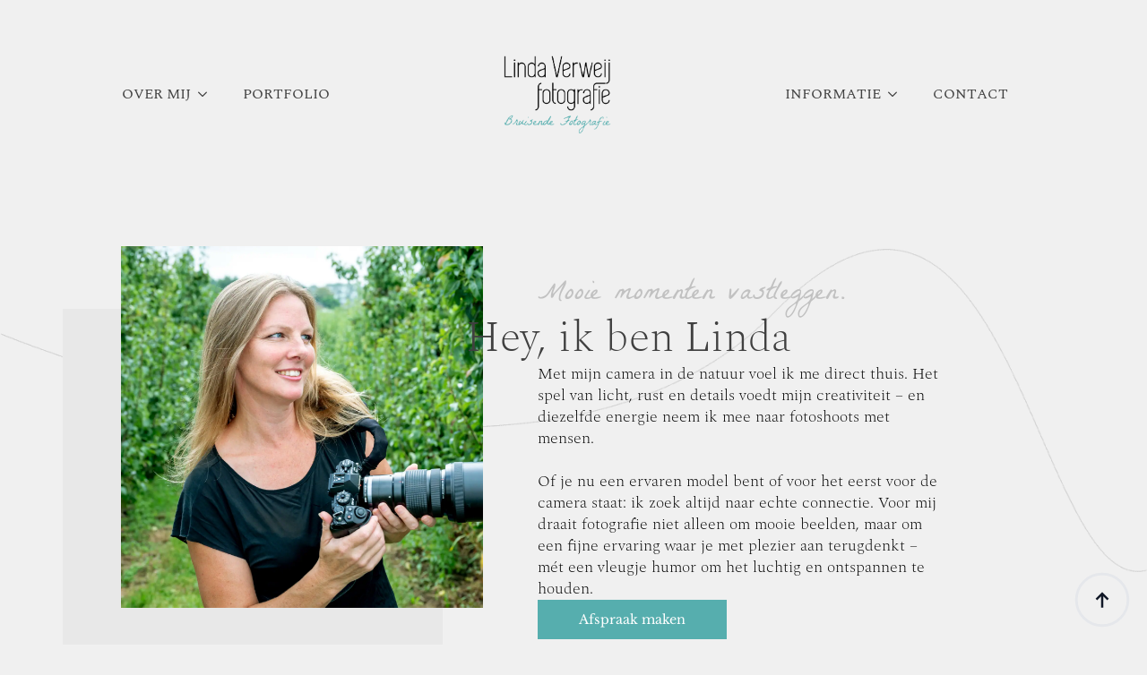

--- FILE ---
content_type: text/html; charset=UTF-8
request_url: https://www.linda-verweij.nl/over-mij/
body_size: 24236
content:
    <!doctype html>
    <html lang="nl-NL" prefix="og: https://ogp.me/ns#">

    <head>
        <meta charset="UTF-8">
        <meta name="viewport" content="width=device-width, initial-scale=1">
                    <link rel='stylesheet' href='https://www.linda-verweij.nl/wp-content/plugins/breakdance/plugin/themeless/normalize.min.css'>
                
<!-- Search Engine Optimization door Rank Math - https://rankmath.com/ -->
<title>Over mij &bull; Linda Verweij Fotografie</title>
<link data-rocket-prefetch href="https://www.googletagmanager.com" rel="dns-prefetch"><link rel="preload" data-rocket-preload as="image" href="https://www.linda-verweij.nl/wp-content/uploads/2025/03/Line-6-12.png" fetchpriority="high">
<meta name="description" content="Ontdek mijn portfolio: een gevarieerde selectie van fotoshoots waarin stijl, sfeer en verhaal samenkomen."/>
<meta name="robots" content="follow, index, max-snippet:-1, max-video-preview:-1, max-image-preview:large"/>
<link rel="canonical" href="https://www.linda-verweij.nl/over-mij/" />
<meta property="og:locale" content="nl_NL" />
<meta property="og:type" content="article" />
<meta property="og:title" content="Over mij &bull; Linda Verweij Fotografie" />
<meta property="og:description" content="Ontdek mijn portfolio: een gevarieerde selectie van fotoshoots waarin stijl, sfeer en verhaal samenkomen." />
<meta property="og:url" content="https://www.linda-verweij.nl/over-mij/" />
<meta property="og:site_name" content="Linda Verweij Fotografie" />
<meta property="article:publisher" content="https://www.facebook.com/Linda.Verweij.Fotografie/" />
<meta property="og:updated_time" content="2025-09-01T11:58:49+02:00" />
<meta property="og:image" content="https://www.linda-verweij.nl/wp-content/uploads/2025/04/Linda-Verweij-Fotografie-26-van-58.jpg" />
<meta property="og:image:secure_url" content="https://www.linda-verweij.nl/wp-content/uploads/2025/04/Linda-Verweij-Fotografie-26-van-58.jpg" />
<meta property="og:image:width" content="1441" />
<meta property="og:image:height" content="1080" />
<meta property="og:image:alt" content="Foto Linda Buiten" />
<meta property="og:image:type" content="image/jpeg" />
<meta name="twitter:card" content="summary_large_image" />
<meta name="twitter:title" content="Over mij &bull; Linda Verweij Fotografie" />
<meta name="twitter:description" content="Ontdek mijn portfolio: een gevarieerde selectie van fotoshoots waarin stijl, sfeer en verhaal samenkomen." />
<meta name="twitter:image" content="https://www.linda-verweij.nl/wp-content/uploads/2025/04/Linda-Verweij-Fotografie-26-van-58.jpg" />
<meta name="twitter:label1" content="Tijd om te lezen" />
<meta name="twitter:data1" content="Minder dan een minuut" />
<script type="application/ld+json" class="rank-math-schema">{"@context":"https://schema.org","@graph":[{"@type":"Place","@id":"https://www.linda-verweij.nl/#place","geo":{"@type":"GeoCoordinates","latitude":"51.780546156392106","longitude":" 5.851582775073327"},"hasMap":"https://www.google.com/maps/search/?api=1&amp;query=51.780546156392106, 5.851582775073327","address":{"@type":"PostalAddress","streetAddress":"Kerkplein 12","addressLocality":"Malden","addressRegion":"Gelderland","postalCode":"6581 AC","addressCountry":"NL"}},{"@type":["ProfessionalService","Organization"],"@id":"https://www.linda-verweij.nl/#organization","name":"Linda Verweij Fotografie","url":"https://www.linda-verweij.nl","sameAs":["https://www.facebook.com/Linda.Verweij.Fotografie/","https://www.instagram.com/linda.verweij.fotografie/","https://www.linkedin.com/in/linda-verweij-91655429/","https://trustoo.nl/gelderland/nijmegen/fotograaf/linda-verweij/"],"email":"info@linda-verweij.nl","address":{"@type":"PostalAddress","streetAddress":"Kerkplein 12","addressLocality":"Malden","addressRegion":"Gelderland","postalCode":"6581 AC","addressCountry":"NL"},"logo":{"@type":"ImageObject","@id":"https://www.linda-verweij.nl/#logo","url":"https://www.linda-verweij.nl/wp-content/uploads/2025/04/Google-logo-Linda-Verweij.webp","contentUrl":"https://www.linda-verweij.nl/wp-content/uploads/2025/04/Google-logo-Linda-Verweij.webp","caption":"Linda Verweij Fotografie","inLanguage":"nl-NL","width":"290","height":"290"},"priceRange":"Prijs op maat","openingHours":["Monday,Tuesday,Wednesday,Thursday,Friday 09:00-17:00"],"legalName":"Artby","location":{"@id":"https://www.linda-verweij.nl/#place"},"image":{"@id":"https://www.linda-verweij.nl/#logo"},"telephone":"+31 6 4831 3495"},{"@type":"WebSite","@id":"https://www.linda-verweij.nl/#website","url":"https://www.linda-verweij.nl","name":"Linda Verweij Fotografie","publisher":{"@id":"https://www.linda-verweij.nl/#organization"},"inLanguage":"nl-NL"},{"@type":"ImageObject","@id":"https://www.linda-verweij.nl/wp-content/uploads/2025/04/Linda-Verweij-Fotografie-26-van-58.jpg","url":"https://www.linda-verweij.nl/wp-content/uploads/2025/04/Linda-Verweij-Fotografie-26-van-58.jpg","width":"1441","height":"1080","caption":"Foto Linda Buiten","inLanguage":"nl-NL"},{"@type":"BreadcrumbList","@id":"https://www.linda-verweij.nl/over-mij/#breadcrumb","itemListElement":[{"@type":"ListItem","position":"1","item":{"@id":"https://www.linda-verweij.nl","name":"Home"}},{"@type":"ListItem","position":"2","item":{"@id":"https://www.linda-verweij.nl/over-mij/","name":"Over mij"}}]},{"@type":"AboutPage","@id":"https://www.linda-verweij.nl/over-mij/#webpage","url":"https://www.linda-verweij.nl/over-mij/","name":"Over mij &bull; Linda Verweij Fotografie","datePublished":"2025-02-21T12:11:53+01:00","dateModified":"2025-09-01T11:58:49+02:00","isPartOf":{"@id":"https://www.linda-verweij.nl/#website"},"primaryImageOfPage":{"@id":"https://www.linda-verweij.nl/wp-content/uploads/2025/04/Linda-Verweij-Fotografie-26-van-58.jpg"},"inLanguage":"nl-NL","breadcrumb":{"@id":"https://www.linda-verweij.nl/over-mij/#breadcrumb"}}]}</script>
<!-- /Rank Math WordPress SEO plugin -->


<link rel="alternate" title="oEmbed (JSON)" type="application/json+oembed" href="https://www.linda-verweij.nl/wp-json/oembed/1.0/embed?url=https%3A%2F%2Fwww.linda-verweij.nl%2Fover-mij%2F" />
<link rel="alternate" title="oEmbed (XML)" type="text/xml+oembed" href="https://www.linda-verweij.nl/wp-json/oembed/1.0/embed?url=https%3A%2F%2Fwww.linda-verweij.nl%2Fover-mij%2F&#038;format=xml" />
<style id='wp-img-auto-sizes-contain-inline-css' type='text/css'>
img:is([sizes=auto i],[sizes^="auto," i]){contain-intrinsic-size:3000px 1500px}
/*# sourceURL=wp-img-auto-sizes-contain-inline-css */
</style>
<style id='wp-emoji-styles-inline-css' type='text/css'>

	img.wp-smiley, img.emoji {
		display: inline !important;
		border: none !important;
		box-shadow: none !important;
		height: 1em !important;
		width: 1em !important;
		margin: 0 0.07em !important;
		vertical-align: -0.1em !important;
		background: none !important;
		padding: 0 !important;
	}
/*# sourceURL=wp-emoji-styles-inline-css */
</style>
<style id='wp-block-library-inline-css' type='text/css'>
:root{--wp-block-synced-color:#7a00df;--wp-block-synced-color--rgb:122,0,223;--wp-bound-block-color:var(--wp-block-synced-color);--wp-editor-canvas-background:#ddd;--wp-admin-theme-color:#007cba;--wp-admin-theme-color--rgb:0,124,186;--wp-admin-theme-color-darker-10:#006ba1;--wp-admin-theme-color-darker-10--rgb:0,107,160.5;--wp-admin-theme-color-darker-20:#005a87;--wp-admin-theme-color-darker-20--rgb:0,90,135;--wp-admin-border-width-focus:2px}@media (min-resolution:192dpi){:root{--wp-admin-border-width-focus:1.5px}}.wp-element-button{cursor:pointer}:root .has-very-light-gray-background-color{background-color:#eee}:root .has-very-dark-gray-background-color{background-color:#313131}:root .has-very-light-gray-color{color:#eee}:root .has-very-dark-gray-color{color:#313131}:root .has-vivid-green-cyan-to-vivid-cyan-blue-gradient-background{background:linear-gradient(135deg,#00d084,#0693e3)}:root .has-purple-crush-gradient-background{background:linear-gradient(135deg,#34e2e4,#4721fb 50%,#ab1dfe)}:root .has-hazy-dawn-gradient-background{background:linear-gradient(135deg,#faaca8,#dad0ec)}:root .has-subdued-olive-gradient-background{background:linear-gradient(135deg,#fafae1,#67a671)}:root .has-atomic-cream-gradient-background{background:linear-gradient(135deg,#fdd79a,#004a59)}:root .has-nightshade-gradient-background{background:linear-gradient(135deg,#330968,#31cdcf)}:root .has-midnight-gradient-background{background:linear-gradient(135deg,#020381,#2874fc)}:root{--wp--preset--font-size--normal:16px;--wp--preset--font-size--huge:42px}.has-regular-font-size{font-size:1em}.has-larger-font-size{font-size:2.625em}.has-normal-font-size{font-size:var(--wp--preset--font-size--normal)}.has-huge-font-size{font-size:var(--wp--preset--font-size--huge)}.has-text-align-center{text-align:center}.has-text-align-left{text-align:left}.has-text-align-right{text-align:right}.has-fit-text{white-space:nowrap!important}#end-resizable-editor-section{display:none}.aligncenter{clear:both}.items-justified-left{justify-content:flex-start}.items-justified-center{justify-content:center}.items-justified-right{justify-content:flex-end}.items-justified-space-between{justify-content:space-between}.screen-reader-text{border:0;clip-path:inset(50%);height:1px;margin:-1px;overflow:hidden;padding:0;position:absolute;width:1px;word-wrap:normal!important}.screen-reader-text:focus{background-color:#ddd;clip-path:none;color:#444;display:block;font-size:1em;height:auto;left:5px;line-height:normal;padding:15px 23px 14px;text-decoration:none;top:5px;width:auto;z-index:100000}html :where(.has-border-color){border-style:solid}html :where([style*=border-top-color]){border-top-style:solid}html :where([style*=border-right-color]){border-right-style:solid}html :where([style*=border-bottom-color]){border-bottom-style:solid}html :where([style*=border-left-color]){border-left-style:solid}html :where([style*=border-width]){border-style:solid}html :where([style*=border-top-width]){border-top-style:solid}html :where([style*=border-right-width]){border-right-style:solid}html :where([style*=border-bottom-width]){border-bottom-style:solid}html :where([style*=border-left-width]){border-left-style:solid}html :where(img[class*=wp-image-]){height:auto;max-width:100%}:where(figure){margin:0 0 1em}html :where(.is-position-sticky){--wp-admin--admin-bar--position-offset:var(--wp-admin--admin-bar--height,0px)}@media screen and (max-width:600px){html :where(.is-position-sticky){--wp-admin--admin-bar--position-offset:0px}}
/*# sourceURL=/wp-includes/css/dist/block-library/common.min.css */
</style>
<style id='classic-theme-styles-inline-css' type='text/css'>
/*! This file is auto-generated */
.wp-block-button__link{color:#fff;background-color:#32373c;border-radius:9999px;box-shadow:none;text-decoration:none;padding:calc(.667em + 2px) calc(1.333em + 2px);font-size:1.125em}.wp-block-file__button{background:#32373c;color:#fff;text-decoration:none}
/*# sourceURL=/wp-includes/css/classic-themes.min.css */
</style>
<style id='rocket-lazyload-inline-css' type='text/css'>
.rll-youtube-player{position:relative;padding-bottom:56.23%;height:0;overflow:hidden;max-width:100%;}.rll-youtube-player:focus-within{outline: 2px solid currentColor;outline-offset: 5px;}.rll-youtube-player iframe{position:absolute;top:0;left:0;width:100%;height:100%;z-index:100;background:0 0}.rll-youtube-player img{bottom:0;display:block;left:0;margin:auto;max-width:100%;width:100%;position:absolute;right:0;top:0;border:none;height:auto;-webkit-transition:.4s all;-moz-transition:.4s all;transition:.4s all}.rll-youtube-player img:hover{-webkit-filter:brightness(75%)}.rll-youtube-player .play{height:100%;width:100%;left:0;top:0;position:absolute;background:var(--wpr-bg-4e0aa10c-5511-4c39-9272-d0e2acf9dc3c) no-repeat center;background-color: transparent !important;cursor:pointer;border:none;}
/*# sourceURL=rocket-lazyload-inline-css */
</style>
<script type="text/javascript" src="https://www.linda-verweij.nl/wp-includes/js/jquery/jquery.min.js" id="jquery-core-js"></script>
<script type="text/javascript" src="https://www.linda-verweij.nl/wp-includes/js/jquery/jquery-migrate.min.js" id="jquery-migrate-js"></script>
<script type="text/javascript" src="https://www.linda-verweij.nl/wp-content/plugins/woocommerce/assets/js/jquery-blockui/jquery.blockUI.min.js" id="wc-jquery-blockui-js" defer="defer" data-wp-strategy="defer"></script>
<script type="text/javascript" id="wc-add-to-cart-js-extra">
/* <![CDATA[ */
var wc_add_to_cart_params = {"ajax_url":"/wp-admin/admin-ajax.php","wc_ajax_url":"/?wc-ajax=%%endpoint%%","i18n_view_cart":"Bekijk winkelwagen","cart_url":"https://www.linda-verweij.nl/winkelwagen/","is_cart":"","cart_redirect_after_add":"no"};
//# sourceURL=wc-add-to-cart-js-extra
/* ]]> */
</script>
<script type="text/javascript" src="https://www.linda-verweij.nl/wp-content/plugins/woocommerce/assets/js/frontend/add-to-cart.min.js" id="wc-add-to-cart-js" defer="defer" data-wp-strategy="defer"></script>
<script type="text/javascript" src="https://www.linda-verweij.nl/wp-content/plugins/woocommerce/assets/js/js-cookie/js.cookie.min.js" id="wc-js-cookie-js" defer="defer" data-wp-strategy="defer"></script>
<script type="text/javascript" id="woocommerce-js-extra">
/* <![CDATA[ */
var woocommerce_params = {"ajax_url":"/wp-admin/admin-ajax.php","wc_ajax_url":"/?wc-ajax=%%endpoint%%","i18n_password_show":"Wachtwoord weergeven","i18n_password_hide":"Wachtwoord verbergen"};
//# sourceURL=woocommerce-js-extra
/* ]]> */
</script>
<script type="text/javascript" src="https://www.linda-verweij.nl/wp-content/plugins/woocommerce/assets/js/frontend/woocommerce.min.js" id="woocommerce-js" defer="defer" data-wp-strategy="defer"></script>
<link rel="https://api.w.org/" href="https://www.linda-verweij.nl/wp-json/" /><link rel="alternate" title="JSON" type="application/json" href="https://www.linda-verweij.nl/wp-json/wp/v2/pages/25" /><link rel="EditURI" type="application/rsd+xml" title="RSD" href="https://www.linda-verweij.nl/xmlrpc.php?rsd" />
<link rel='shortlink' href='https://www.linda-verweij.nl/?p=25' />
	<noscript><style>.woocommerce-product-gallery{ opacity: 1 !important; }</style></noscript>
	<link rel="icon" href="https://www.linda-verweij.nl/wp-content/uploads/2025/04/cropped-Google-logo-Linda-Verweij-32x32.webp" sizes="32x32" />
<link rel="icon" href="https://www.linda-verweij.nl/wp-content/uploads/2025/04/cropped-Google-logo-Linda-Verweij-192x192.webp" sizes="192x192" />
<link rel="apple-touch-icon" href="https://www.linda-verweij.nl/wp-content/uploads/2025/04/cropped-Google-logo-Linda-Verweij-180x180.webp" />
<meta name="msapplication-TileImage" content="https://www.linda-verweij.nl/wp-content/uploads/2025/04/cropped-Google-logo-Linda-Verweij-270x270.webp" />
<!-- [HEADER ASSETS] -->
<link rel="stylesheet" href="https://www.linda-verweij.nl/wp-content/plugins/breakdance/subplugins/breakdance-woocommerce/css/breakdance-woocommerce.css" />

<link rel="stylesheet" href="https://www.linda-verweij.nl/wp-content/plugins/breakdance/subplugins/breakdance-elements/dependencies-files/awesome-menu@1/awesome-menu.css?bd_ver=2.6.1" />
<link data-minify="1" rel="stylesheet" href="https://www.linda-verweij.nl/wp-content/cache/min/1/wp-content/plugins/breakdance/plugin/animations/entrance/css/entrance.css?ver=1756393115" />
<link data-minify="1" rel="stylesheet" href="https://www.linda-verweij.nl/wp-content/cache/min/1/wp-content/plugins/breakdance/subplugins/breakdance-elements/dependencies-files/swiper@8/swiper-bundle.min.css?ver=1756393115" />
<link data-minify="1" rel="stylesheet" href="https://www.linda-verweij.nl/wp-content/cache/min/1/wp-content/plugins/breakdance/subplugins/breakdance-elements/dependencies-files/swiper@8/breakdance-swiper-preset-defaults.css?ver=1756393115" />
<link rel="stylesheet" href="https://www.linda-verweij.nl/wp-content/cache/fonts/1/google-fonts/css/7/2/a/8550d9e2001cebf4e82290a0ca8a1.css" data-wpr-hosted-gf-parameters="family=Spectral:ital,wght@0,100;0,200;0,300;0,400;0,500;0,600;0,700;0,800;0,900;1,100;1,200;1,300;1,400;1,500;1,600;1,700;1,800;1,900&family=Libre Baskerville:ital,wght@0,100;0,200;0,300;0,400;0,500;0,600;0,700;0,800;0,900;1,100;1,200;1,300;1,400;1,500;1,600;1,700;1,800;1,900&family=La Belle Aurore:ital,wght@0,100;0,200;0,300;0,400;0,500;0,600;0,700;0,800;0,900;1,100;1,200;1,300;1,400;1,500;1,600;1,700;1,800;1,900&display=swap"/>

<link data-minify="1" rel="stylesheet" href="https://www.linda-verweij.nl/wp-content/cache/min/1/wp-content/uploads/breakdance/css/post-35-defaults.css?ver=1756393115" />

<link data-minify="1" rel="stylesheet" href="https://www.linda-verweij.nl/wp-content/cache/min/1/wp-content/uploads/breakdance/css/post-25-defaults.css?ver=1756410339" />

<link data-minify="1" rel="stylesheet" href="https://www.linda-verweij.nl/wp-content/cache/min/1/wp-content/uploads/breakdance/css/post-401-defaults.css?ver=1756393115" />

<link data-minify="1" rel="stylesheet" href="https://www.linda-verweij.nl/wp-content/cache/min/1/wp-content/uploads/breakdance/css/global-settings.css?ver=1756393115" />

<link data-minify="1" rel="stylesheet" href="https://www.linda-verweij.nl/wp-content/cache/min/1/wp-content/uploads/breakdance/css/presets.css?ver=1764692484" />

<link data-minify="1" rel="stylesheet" href="https://www.linda-verweij.nl/wp-content/cache/min/1/wp-content/uploads/breakdance/css/selectors.css?ver=1756393115" />

<link data-minify="1" rel="stylesheet" href="https://www.linda-verweij.nl/wp-content/cache/min/1/wp-content/uploads/breakdance/css/post-35.css?ver=1756393115" />

<link data-minify="1" rel="stylesheet" href="https://www.linda-verweij.nl/wp-content/cache/background-css/1/www.linda-verweij.nl/wp-content/cache/min/1/wp-content/uploads/breakdance/css/post-25.css?ver=1756410339&wpr_t=1769829644" />

<link data-minify="1" rel="stylesheet" href="https://www.linda-verweij.nl/wp-content/cache/min/1/wp-content/uploads/breakdance/css/post-401.css?ver=1756393115" />
<!-- [/EOF HEADER ASSETS] -->
<!-- Google Tag Manager -->
<script>(function(w,d,s,l,i){w[l]=w[l]||[];w[l].push({'gtm.start':
new Date().getTime(),event:'gtm.js'});var f=d.getElementsByTagName(s)[0],
j=d.createElement(s),dl=l!='dataLayer'?'&l='+l:'';j.async=true;j.src=
'https://www.googletagmanager.com/gtm.js?id='+i+dl;f.parentNode.insertBefore(j,f);
})(window,document,'script','dataLayer','GTM-PH27BG4');</script>
<!-- End Google Tag Manager --><noscript><style id="rocket-lazyload-nojs-css">.rll-youtube-player, [data-lazy-src]{display:none !important;}</style></noscript>    <style id="wpr-lazyload-bg-container"></style><style id="wpr-lazyload-bg-exclusion">.breakdance .bde-section-25-101{--wpr-bg-55ea84a3-d961-45cd-ae76-ae3442ccfc9e: url('https://www.linda-verweij.nl/wp-content/uploads/2025/03/Line-6-12.png');}</style>
<noscript>
<style id="wpr-lazyload-bg-nostyle">.rll-youtube-player .play{--wpr-bg-4e0aa10c-5511-4c39-9272-d0e2acf9dc3c: url('https://www.linda-verweij.nl/wp-content/plugins/wp-rocket/assets/img/youtube.png');}</style>
</noscript>
<script type="application/javascript">const rocket_pairs = [{"selector":".rll-youtube-player .play","style":".rll-youtube-player .play{--wpr-bg-4e0aa10c-5511-4c39-9272-d0e2acf9dc3c: url('https:\/\/www.linda-verweij.nl\/wp-content\/plugins\/wp-rocket\/assets\/img\/youtube.png');}","hash":"4e0aa10c-5511-4c39-9272-d0e2acf9dc3c","url":"https:\/\/www.linda-verweij.nl\/wp-content\/plugins\/wp-rocket\/assets\/img\/youtube.png"}]; const rocket_excluded_pairs = [{"selector":".breakdance .bde-section-25-101","style":".breakdance .bde-section-25-101{--wpr-bg-55ea84a3-d961-45cd-ae76-ae3442ccfc9e: url('https:\/\/www.linda-verweij.nl\/wp-content\/uploads\/2025\/03\/Line-6-12.png');}","hash":"55ea84a3-d961-45cd-ae76-ae3442ccfc9e","url":"https:\/\/www.linda-verweij.nl\/wp-content\/uploads\/2025\/03\/Line-6-12.png"}];</script><meta name="generator" content="WP Rocket 3.20.3" data-wpr-features="wpr_lazyload_css_bg_img wpr_minify_js wpr_lazyload_images wpr_lazyload_iframes wpr_preconnect_external_domains wpr_oci wpr_image_dimensions wpr_minify_css wpr_preload_links wpr_host_fonts_locally wpr_desktop" /></head>
    
    <body class="wp-singular page-template-default page page-id-25 wp-theme-breakdance-zero wp-child-theme-breakdance-child breakdance theme-breakdance-zero woocommerce-no-js">
            <div class='breakdance'><header class="bde-header-builder-35-136 bde-header-builder bde-header-builder--sticky-scroll-slide">

<div class="bde-header-builder__container"><a class="bde-container-link-35-197 bde-container-link breakdance-link" href="https://www.linda-verweij.nl/" target="_self" data-type="url">
  
  
	



<img width="1526" height="1080" class="bde-image2-35-158 bde-image2" src="https://www.linda-verweij.nl/wp-content/uploads/2025/02/Linda-Verweij-Fotografie-logo.png" alt="Linda Verweij Fotografie logo"  srcset="https://www.linda-verweij.nl/wp-content/uploads/2025/02/Linda-Verweij-Fotografie-logo.png 1526w, https://www.linda-verweij.nl/wp-content/uploads/2025/02/Linda-Verweij-Fotografie-logo-768x544.png 768w" sizes="(max-width: 1526px) 100vw, 1526px">

</a><div class="bde-div-35-137 bde-div">
  
  
	



<div class="bde-menu-35-138 bde-menu">


      
        
    <nav class="breakdance-menu breakdance-menu--collapse    ">
    <button class="breakdance-menu-toggle breakdance-menu-toggle--emphatic" type="button" aria-label="Open Menu" aria-expanded="false" aria-controls="menu-138">
                  <span class="breakdance-menu-toggle-icon">
            <span class="breakdance-menu-toggle-lines"></span>
          </span>
            </button>
    
  <ul class="breakdance-menu-list" id="menu-138">
              
      <li class="breakdance-menu-topbar">
              <span class="breakdance-menu-topbar-logo">
                                </span>
      
              <button class="breakdance-menu-close-button" type="button">Close</button>
          </li>
  
    <li class="bde-menu-custom-area-35-160 bde-menu-custom-area bde-menu-custom-area-hide-in-desktop-menu breakdance-menu-item">
  <div class="bde-custom-area-link breakdance-menu-link" >
    <a class="bde-container-link-35-198 bde-container-link breakdance-link" href="https://www.linda-verweij.nl/" target="_self" data-type="url">
  
  
	



<img width="1526" height="1080" class="bde-image2-35-161 bde-image2" src="https://www.linda-verweij.nl/wp-content/uploads/2025/02/Linda-Verweij-Fotografie-logo.png" alt="Linda Verweij Fotografie logo"  srcset="https://www.linda-verweij.nl/wp-content/uploads/2025/02/Linda-Verweij-Fotografie-logo.png 1526w, https://www.linda-verweij.nl/wp-content/uploads/2025/02/Linda-Verweij-Fotografie-logo-768x544.png 768w" sizes="(max-width: 1526px) 100vw, 1526px">

</a>
  </div>
</li><li class="bde-menu-custom-dropdown-35-204 bde-menu-custom-dropdown breakdance-menu-item">
<div class="breakdance-dropdown breakdance-dropdown--custom">
    <div class="breakdance-dropdown-toggle">
            
              <button class="breakdance-menu-link" type="button" aria-expanded="false" aria-controls="dropdown-204" >
          Over mij
        </button>
      
      <button class="breakdance-menu-link-arrow" type="button" aria-expanded="false" aria-controls="dropdown-204" aria-label="Over mij Submenu"></button>
    </div>

    <div class="breakdance-dropdown-floater" aria-hidden="true" id="dropdown-204">
        <div class="breakdance-dropdown-body">
            <div class="breakdance-dropdown-custom-content">
                <div class="bde-div-35-207 bde-div">
  
  
	



<div class="bde-div-35-208 bde-div">
  
  
	



<div class="bde-grid-35-211 bde-grid">
  
  
	



<a class="bde-container-link-35-232 bde-container-link breakdance-link" href="https://www.linda-verweij.nl/reviews/" target="_self" data-type="url">
  
  
	



<div class="bde-div-35-233 bde-div">
  
  
	



<div class="bde-icon-35-234 bde-icon">

    
            <div class="bde-icon-icon breakdance-icon-atom" >
    
                    <svg xmlns="http://www.w3.org/2000/svg" width="54" height="52" viewBox="0 0 54 52" fill="none">
<path d="M24.9342 4.59318C25.5887 3.115 25.9161 2.37591 26.3718 2.14831C26.7676 1.95056 27.2324 1.95056 27.6282 2.14831C28.084 2.37591 28.4114 3.115 29.0659 4.59318L34.2793 16.3671C34.473 16.8041 34.5697 17.0226 34.7195 17.1899C34.8518 17.338 35.0138 17.4564 35.1945 17.5374C35.3989 17.6291 35.6352 17.6542 36.108 17.7044L48.8427 19.0574C50.4415 19.2273 51.2407 19.3122 51.5967 19.6782C51.9057 19.9961 52.0493 20.4412 51.9849 20.8813C51.9108 21.3879 51.3137 21.9295 50.1194 23.013L40.6067 31.6428C40.2538 31.963 40.0771 32.1232 39.9654 32.3182C39.8665 32.4909 39.8046 32.6825 39.7839 32.8806C39.7605 33.1045 39.8097 33.3385 39.9083 33.8067L42.5654 46.4167C42.899 47.9999 43.0658 48.7914 42.83 49.2451C42.625 49.6396 42.249 49.9145 41.8133 49.9888C41.3118 50.0742 40.6154 49.67 39.2227 48.8615L28.1301 42.4208C27.7184 42.1818 27.5126 42.0625 27.2938 42.0155C27.1001 41.9743 26.8999 41.9743 26.7063 42.0155C26.4874 42.0625 26.2816 42.1818 25.87 42.4208L14.7774 48.8615C13.3847 49.67 12.6884 50.0742 12.1868 49.9888C11.7511 49.9145 11.375 49.6396 11.1702 49.2451C10.9344 48.7914 11.1012 47.9999 11.4348 46.4167L14.0917 33.8067C14.1903 33.3385 14.2396 33.1045 14.2162 32.8806C14.1955 32.6825 14.1337 32.4909 14.0347 32.3182C13.9229 32.1232 13.7464 31.963 13.3933 31.6428L3.88077 23.013C2.68652 21.9295 2.08938 21.3879 2.01514 20.8813C1.95068 20.4412 2.09433 19.9961 2.40346 19.6782C2.75935 19.3122 3.55875 19.2273 5.15755 19.0574L17.8922 17.7044C18.3649 17.6542 18.6012 17.6291 18.8055 17.5374C18.9863 17.4564 19.1482 17.338 19.2807 17.1899C19.4304 17.0226 19.5272 16.8041 19.7207 16.3671L24.9342 4.59318Z" stroke="black" stroke-width="4" stroke-linecap="round" stroke-linejoin="round"/>
</svg>
        
        
        
            </div>
    


</div><h2 class="bde-heading-35-235 bde-heading">
Reviews
</h2>
</div>

</a><a class="bde-container-link-35-236 bde-container-link breakdance-link" href="https://www.linda-verweij.nl/over-mij/" target="_self" data-type="url">
  
  
	



<div class="bde-div-35-237 bde-div">
  
  
	



<div class="bde-icon-35-238 bde-icon">

    
            <div class="bde-icon-icon breakdance-icon-atom" >
    
                    <svg xmlns="http://www.w3.org/2000/svg" width="54" height="56" viewBox="0 0 54 56" fill="none">
<path d="M32.7288 32.7253C32.7288 32.7253 42.1104 32.052 42.6827 29.224C42.6827 29.224 38.0481 26.7327 38.9458 18.002C39.8436 9.27129 36.9932 4.69271 32.0218 6.05058C32.0218 6.05058 24.5255 -2.92703 17.7362 5.84858C17.7362 5.84858 14.639 8.95707 14.8634 16.083C15.0878 23.209 14.7512 26.8225 10.6776 29.0893C11.9121 30.4313 13.4492 31.4593 15.1609 32.0878C16.8726 32.7163 18.7097 32.9271 20.5193 32.7028L20.8447 37.5507C20.8508 37.6955 20.8058 37.8377 20.7176 37.9526C20.6294 38.0675 20.5036 38.1477 20.3622 38.1792L13.9993 39.6492C9.40951 40.85 5.44815 43.4647 3.67507 47.875L2.09277 51.8251C2.01635 52.0119 1.98645 52.2144 2.00565 52.4153C2.02484 52.6162 2.09255 52.8094 2.20296 52.9783C2.31336 53.1472 2.46315 53.2868 2.63944 53.385C2.81572 53.4832 3.01323 53.5371 3.21497 53.5421H50.785C50.9868 53.5371 51.1843 53.4832 51.3606 53.385C51.5368 53.2868 51.6866 53.1472 51.797 52.9783C51.9074 52.8094 51.9752 52.6162 51.9943 52.4153C52.0135 52.2144 51.9836 52.0119 51.9072 51.8251L50.4484 48.2004C48.5967 43.6106 44.8374 40.9173 40.0007 39.8512L33.0655 38.5719C32.9211 38.5278 32.7975 38.4333 32.7171 38.3055C32.6368 38.1778 32.6051 38.0254 32.6278 37.8762L32.7288 32.7253Z" stroke="black" stroke-width="4" stroke-linecap="round"/>
</svg>
        
        
        
            </div>
    


</div><h2 class="bde-heading-35-239 bde-heading">
Over mij
</h2>
</div>

</a>
</div>
</div>
</div>
            </div>
        </div>
    </div>
</div>

</li><li class="breakdance-menu-item-35-156 breakdance-menu-item">
        
            
            

    
    
    
    
    
    <a class="breakdance-link breakdance-menu-link" href="https://www.linda-verweij.nl/portfolio/" target="_self" data-type="url"  >
  Portfolio
    </a>

</li><li class="bde-menu-custom-area-35-154 bde-menu-custom-area bde-menu-custom-area-hide-in-mobile-menu breakdance-menu-item">
  <div class="bde-custom-area-link breakdance-menu-link" >
    <a class="bde-container-link-35-167 bde-container-link breakdance-link" href="https://www.linda-verweij.nl/" target="_self" data-type="url">
  
  
	



<img width="1526" height="1080" class="bde-image2-35-155 bde-image2" src="https://www.linda-verweij.nl/wp-content/uploads/2025/02/Linda-Verweij-Fotografie-logo.png" alt="Website logo"  srcset="https://www.linda-verweij.nl/wp-content/uploads/2025/02/Linda-Verweij-Fotografie-logo.png 1526w, https://www.linda-verweij.nl/wp-content/uploads/2025/02/Linda-Verweij-Fotografie-logo-768x544.png 768w" sizes="(max-width: 1526px) 100vw, 1526px">

</a>
  </div>
</li><li class="bde-menu-custom-dropdown-35-169 bde-menu-custom-dropdown breakdance-menu-item">
<div class="breakdance-dropdown breakdance-dropdown--custom">
    <div class="breakdance-dropdown-toggle">
            
              <button class="breakdance-menu-link" type="button" aria-expanded="false" aria-controls="dropdown-169" >
          Informatie
        </button>
      
      <button class="breakdance-menu-link-arrow" type="button" aria-expanded="false" aria-controls="dropdown-169" aria-label="Informatie Submenu"></button>
    </div>

    <div class="breakdance-dropdown-floater" aria-hidden="true" id="dropdown-169">
        <div class="breakdance-dropdown-body">
            <div class="breakdance-dropdown-custom-content">
                <div class="bde-div-35-172 bde-div">
  
  
	



<div class="bde-div-35-173 bde-div">
  
  
	



<div class="bde-div-35-174 bde-div">
  
  
	



<h2 class="bde-heading-35-175 bde-heading">
Categorieën
</h2>
</div><div class="bde-grid-35-176 bde-grid">
  
  
	



<a class="bde-container-link-35-192 bde-container-link breakdance-link" href="https://www.linda-verweij.nl/portretfotografie-nijmegen/" target="_self" data-type="url">
  
  
	



<div class="bde-div-35-177 bde-div">
  
  
	



<div class="bde-icon-35-178 bde-icon">

    
            <div class="bde-icon-icon breakdance-icon-atom" >
    
                    <svg xmlns="http://www.w3.org/2000/svg" width="54" height="54" viewBox="0 0 54 54" fill="none">
<path d="M2 9.69231V2H9.69231" stroke="black" stroke-width="4" stroke-miterlimit="10" stroke-linecap="round" stroke-linejoin="round"/>
<path d="M44.3076 2H51.9999V9.69231" stroke="black" stroke-width="4" stroke-miterlimit="10" stroke-linecap="round" stroke-linejoin="round"/>
<path d="M51.9999 44.3076V51.9999H44.3076" stroke="black" stroke-width="4" stroke-miterlimit="10" stroke-linecap="round" stroke-linejoin="round"/>
<path d="M9.69231 51.9999H2V44.3076" stroke="black" stroke-width="4" stroke-miterlimit="10" stroke-linecap="round" stroke-linejoin="round"/>
<path d="M44.3078 45.2696C43.5386 41.4234 40.654 38.1542 36.8078 37.1927C33.7309 36.4234 31.4232 33.5388 31.4232 30.2696C34.1155 28.7311 35.8463 25.8465 35.8463 22.5773C35.8463 21.0388 37.1925 19.6927 38.7309 19.6927V16.2311C38.7309 12.0004 35.654 8.34651 31.6155 7.76959C28.7309 7.38497 26.0386 8.73113 24.5002 10.8465C23.3463 10.6542 22.1925 10.6542 20.654 11.8081C19.1155 12.9619 18.3463 14.6927 18.3463 16.6157V18.1542V20.4619V22.385C18.3463 25.6542 20.0771 28.7311 22.7694 30.2696C22.7694 33.7311 20.4617 36.4234 17.1925 37.385C13.5386 38.3465 10.654 41.4234 9.88477 45.2696" stroke="black" stroke-width="4" stroke-miterlimit="10" stroke-linecap="round" stroke-linejoin="round"/>
</svg>
        
        
        
            </div>
    


</div><h2 class="bde-heading-35-179 bde-heading">
Portretfotografie
</h2>
</div>

</a><a class="bde-container-link-35-193 bde-container-link breakdance-link" href="https://www.linda-verweij.nl/schoolfotografie-nijmegen/" target="_self" data-type="url">
  
  
	



<div class="bde-div-35-180 bde-div">
  
  
	



<div class="bde-icon-35-181 bde-icon">

    
            <div class="bde-icon-icon breakdance-icon-atom" >
    
                    <svg xmlns="http://www.w3.org/2000/svg" width="54" height="46" viewBox="0 0 54 46" fill="none">
<path d="M52 28V15L27 2L2 15L27 28L40 22V36C40 40 34 44 27 44C20 44 14 40 14 36V22" stroke="black" stroke-width="4" stroke-linecap="round" stroke-linejoin="round"/>
</svg>
        
        
        
            </div>
    


</div><h2 class="bde-heading-35-182 bde-heading">
Schoolfotografie
</h2>
</div>

</a><a class="bde-container-link-35-194 bde-container-link breakdance-link" href="https://www.linda-verweij.nl/trouwfotografie-nijmegen/" target="_self" data-type="url">
  
  
	



<div class="bde-div-35-183 bde-div">
  
  
	



<div class="bde-icon-35-184 bde-icon">

    
            <div class="bde-icon-icon breakdance-icon-atom" >
    
                    <svg xmlns="http://www.w3.org/2000/svg" width="54" height="49" viewBox="0 0 54 49" fill="none">
<path fill-rule="evenodd" clip-rule="evenodd" d="M27 7.4686C22.0017 1.64354 13.6494 -0.156652 7.38675 5.17735C1.12411 10.5114 0.242414 19.4295 5.1605 25.7381C9.24956 30.9831 21.6245 42.0456 25.6803 45.6262C26.1339 46.0267 26.3609 46.227 26.6256 46.3056C26.8564 46.3742 27.1092 46.3742 27.3403 46.3056C27.605 46.227 27.8317 46.0267 28.2856 45.6262C32.3414 42.0456 44.7162 30.9831 48.8053 25.7381C53.7234 19.4295 52.9492 10.4552 46.5789 5.17735C40.2087 -0.100541 31.9984 1.64354 27 7.4686Z" stroke="black" stroke-width="4" stroke-linecap="round" stroke-linejoin="round"/>
</svg>
        
        
        
            </div>
    


</div><h2 class="bde-heading-35-185 bde-heading">
Bruidsfotografie
</h2>
</div>

</a><a class="bde-container-link-35-195 bde-container-link breakdance-link" href="https://www.linda-verweij.nl/bedrijfsfotografie-nijmegen/" target="_self" data-type="url">
  
  
	



<div class="bde-div-35-186 bde-div">
  
  
	



<div class="bde-icon-35-187 bde-icon">

    
            <div class="bde-icon-icon breakdance-icon-atom" >
    
                    <svg xmlns="http://www.w3.org/2000/svg" width="54" height="49" viewBox="0 0 54 49" fill="none">
<path d="M24.2222 46.4444H52V18.6667C52 15.5984 49.5128 13.1111 46.4444 13.1111H35.3333M24.2222 35.3333H24.25M40.8889 35.3333H40.9167M13.1111 35.3333H13.1389M24.2222 24.2222H24.25M40.8889 24.2222H40.9167M13.1111 24.2222H13.1389M24.2222 13.1111H24.25M13.1111 13.1111H13.1389M35.3333 46.4444V7.55556C35.3333 4.48731 32.8461 2 29.7778 2H7.55556C4.48731 2 2 4.48731 2 7.55556V46.4444H35.3333Z" stroke="black" stroke-width="4" stroke-linecap="round" stroke-linejoin="round"/>
</svg>
        
        
        
            </div>
    


</div><h2 class="bde-heading-35-188 bde-heading">
Bedrijfsfotografie
</h2>
</div>

</a><a class="bde-container-link-35-196 bde-container-link breakdance-link" href="https://www.linda-verweij.nl/leren-fotograferen/" target="_self" data-type="url">
  
  
	



<div class="bde-div-35-189 bde-div">
  
  
	



<div class="bde-icon-35-190 bde-icon">

    
            <div class="bde-icon-icon breakdance-icon-atom" >
    
                    <svg xmlns="http://www.w3.org/2000/svg" width="54" height="49" viewBox="0 0 54 49" fill="none">
<path d="M26.9998 35.3332C31.6023 35.3332 35.3332 31.6023 35.3332 26.9998C35.3332 22.3973 31.6023 18.6665 26.9998 18.6665C22.3973 18.6665 18.6665 22.3973 18.6665 26.9998C18.6665 31.6023 22.3973 35.3332 26.9998 35.3332Z" stroke="black" stroke-width="4" stroke-linecap="round" stroke-linejoin="round"/>
<path d="M2 37.5556V16.4444C2 13.3331 2 11.7773 2.60553 10.5889C3.13814 9.54358 3.98803 8.69369 5.03339 8.16108C6.22178 7.55556 7.7775 7.55556 10.8889 7.55556H13.8184C14.1599 7.55556 14.3307 7.55556 14.4882 7.5375C15.3102 7.44336 16.0474 6.98775 16.4991 6.29469C16.5857 6.16186 16.6621 6.00911 16.8148 5.7037C17.1202 5.09283 17.273 4.78739 17.4462 4.52172C18.3497 3.13561 19.8241 2.22439 21.4681 2.03608C21.7831 2 22.1244 2 22.8075 2H31.1925C31.8756 2 32.2169 2 32.5319 2.03608C34.1758 2.22439 35.6503 3.13561 36.5539 4.52172C36.7269 4.78736 36.8797 5.09292 37.1853 5.7037C37.3378 6.00914 37.4142 6.16186 37.5008 6.29469C37.9528 6.98775 38.6897 7.44336 39.5117 7.5375C39.6694 7.55556 39.84 7.55556 40.1817 7.55556H43.1111C46.2225 7.55556 47.7783 7.55556 48.9667 8.16108C50.0119 8.69369 50.8619 9.54358 51.3944 10.5889C52 11.7773 52 13.3331 52 16.4444V37.5556C52 40.6669 52 42.2228 51.3944 43.4111C50.8619 44.4564 50.0119 45.3064 48.9667 45.8389C47.7783 46.4444 46.2225 46.4444 43.1111 46.4444H10.8889C7.7775 46.4444 6.22178 46.4444 5.03339 45.8389C3.98803 45.3064 3.13814 44.4564 2.60553 43.4111C2 42.2228 2 40.6669 2 37.5556Z" stroke="black" stroke-width="4" stroke-linecap="round" stroke-linejoin="round"/>
</svg>
        
        
        
            </div>
    


</div><h2 class="bde-heading-35-191 bde-heading">
Fotografie cursus
</h2>
</div>

</a><a class="bde-container-link-35-200 bde-container-link breakdance-link" href="https://www.linda-verweij.nl/winkel/" target="_self" data-type="url">
  
  
	



<div class="bde-div-35-201 bde-div">
  
  
	



<div class="bde-icon-35-202 bde-icon">

    
            <div class="bde-icon-icon breakdance-icon-atom" >
    
                    <svg xmlns="http://www.w3.org/2000/svg" width="54" height="51" viewBox="0 0 54 51" fill="none">
<path d="M35.6316 30.7721V41.1301C35.6316 43.5472 35.6316 44.7557 35.1612 45.679C34.7475 46.4909 34.0872 47.1512 33.2752 47.565C32.3519 48.0354 31.1435 48.0354 28.7263 48.0354H13.7649C11.3478 48.0354 10.1392 48.0354 9.21604 47.565C8.40397 47.1512 7.74371 46.4909 7.32994 45.679C6.85954 44.7557 6.85954 43.5472 6.85954 41.1301V19.2633M47.1405 19.2633V48.0354M6.85954 36.5266H35.6316M8.46436 4.54478L2.77071 15.9321C2.2192 17.0351 1.94345 17.5866 2.00968 18.0349C2.06751 18.4264 2.28405 18.7767 2.60831 19.0036C2.97968 19.2633 3.59626 19.2633 4.82947 19.2633H49.1707C50.4038 19.2633 51.0204 19.2633 51.3919 19.0036C51.7161 18.7767 51.9325 18.4264 51.9903 18.0349C52.0565 17.5866 51.7809 17.0351 51.2293 15.9321L45.5356 4.54478C45.0738 3.62102 44.8428 3.15914 44.4984 2.82168C44.1937 2.52328 43.8265 2.29632 43.4234 2.15724C42.9674 2 42.4509 2 41.4183 2H12.5819C11.5491 2 11.0327 2 10.5768 2.15724C10.1736 2.29632 9.80641 2.52328 9.50174 2.82168C9.1572 3.15914 8.92627 3.62102 8.46436 4.54478Z" stroke="black" stroke-width="4" stroke-linecap="round" stroke-linejoin="round"/>
</svg>
        
        
        
            </div>
    


</div><h2 class="bde-heading-35-203 bde-heading">
Webwinkel
</h2>
</div>

</a>
</div>
</div>
</div>
            </div>
        </div>
    </div>
</div>

</li><li class="breakdance-menu-item-35-157 breakdance-menu-item">
        
            
            

    
    
    
    
    
    <a class="breakdance-link breakdance-menu-link" href="https://www.linda-verweij.nl/contact/" target="_self" data-type="url"  >
  Contact
    </a>

</li><li class="bde-menu-custom-area-35-164 bde-menu-custom-area bde-menu-custom-area-hide-in-desktop-menu breakdance-menu-item">
  <div class="bde-custom-area-link breakdance-menu-link" >
    <div class="bde-social-icons-35-165 bde-social-icons">
                  
            
            

    
    
    
    
    
    <a class="breakdance-link bde-social-icons__icon-wrapper bde-social-icons__icon-facebook" href="https://www.facebook.com/Linda.Verweij.Fotografie/?locale=nl_NL" target="_self" data-type="url" aria-label="facebook" >

             <svg xmlns="http://www.w3.org/2000/svg" width="100%" viewBox="0 0 24 24">
            <path d="M9 8h-3v4h3v12h5v-12h3.642l.358-4h-4v-1.667c0-.955.192-1.333 1.115-1.333h2.885v-5h-3.808c-3.596 0-5.192 1.583-5.192 4.615v3.385z"/>
       </svg>
              </a>

                    
            
            

    
    
    
    
    
    <a class="breakdance-link bde-social-icons__icon-wrapper bde-social-icons__icon-instagram" href="https://www.instagram.com/linda.verweij.fotografie/" target="_self" data-type="url" aria-label="instagram" >

             <svg xmlns="http://www.w3.org/2000/svg" width="100%" viewBox="0 0 24 24">
            <path d="M12 2.163c3.204 0 3.584.012 4.85.07 3.252.148 4.771 1.691 4.919 4.919.058 1.265.069 1.645.069 4.849 0 3.205-.012 3.584-.069 4.849-.149 3.225-1.664 4.771-4.919 4.919-1.266.058-1.644.07-4.85.07-3.204 0-3.584-.012-4.849-.07-3.26-.149-4.771-1.699-4.919-4.92-.058-1.265-.07-1.644-.07-4.849 0-3.204.013-3.583.07-4.849.149-3.227 1.664-4.771 4.919-4.919 1.266-.057 1.645-.069 4.849-.069zm0-2.163c-3.259 0-3.667.014-4.947.072-4.358.2-6.78 2.618-6.98 6.98-.059 1.281-.073 1.689-.073 4.948 0 3.259.014 3.668.072 4.948.2 4.358 2.618 6.78 6.98 6.98 1.281.058 1.689.072 4.948.072 3.259 0 3.668-.014 4.948-.072 4.354-.2 6.782-2.618 6.979-6.98.059-1.28.073-1.689.073-4.948 0-3.259-.014-3.667-.072-4.947-.196-4.354-2.617-6.78-6.979-6.98-1.281-.059-1.69-.073-4.949-.073zm0 5.838c-3.403 0-6.162 2.759-6.162 6.162s2.759 6.163 6.162 6.163 6.162-2.759 6.162-6.163c0-3.403-2.759-6.162-6.162-6.162zm0 10.162c-2.209 0-4-1.79-4-4 0-2.209 1.791-4 4-4s4 1.791 4 4c0 2.21-1.791 4-4 4zm6.406-11.845c-.796 0-1.441.645-1.441 1.44s.645 1.44 1.441 1.44c.795 0 1.439-.645 1.439-1.44s-.644-1.44-1.439-1.44z"/>
       </svg>
              </a>

                    
            
            

    
    
    
    
    
    <a class="breakdance-link bde-social-icons__icon-wrapper bde-social-icons__icon-linkedin" href="https://www.linkedin.com/in/linda-verweij-91655429/" target="_self" data-type="url" aria-label="linkedin" >

             <svg xmlns="http://www.w3.org/2000/svg" width="100%" viewBox="-4 -2 32 32">
            <path d="M4.98 3.5c0 1.381-1.11 2.5-2.48 2.5s-2.48-1.119-2.48-2.5c0-1.38 1.11-2.5 2.48-2.5s2.48 1.12 2.48 2.5zm.02 4.5h-5v16h5v-16zm7.982 0h-4.968v16h4.969v-8.399c0-4.67 6.029-5.052 6.029 0v8.399h4.988v-10.131c0-7.88-8.922-7.593-11.018-3.714v-2.155z"/>
       </svg>
              </a>

    
</div>
  </div>
</li>
  </ul>
  </nav>


</div>
</div></div>


</header></div><div class='breakdance'><section class="bde-section-25-101 bde-section" data-entrance="fade">
  
  
	



<div class="section-container"><div class="bde-columns-25-102 bde-columns"><div class="bde-column-25-103 bde-column">
  
  
	



<div class="bde-div-25-110 bde-div">
  
  
	



<img width="1500" height="1500" class="bde-image2-25-104 bde-image2" src="https://www.linda-verweij.nl/wp-content/uploads/2025/04/Linda-Verweij-over-mij.webp" alt="fotoshoot Nijmegen"  srcset="https://www.linda-verweij.nl/wp-content/uploads/2025/04/Linda-Verweij-over-mij.webp 1500w, https://www.linda-verweij.nl/wp-content/uploads/2025/04/Linda-Verweij-over-mij-1080x1080.webp 1080w, https://www.linda-verweij.nl/wp-content/uploads/2025/04/Linda-Verweij-over-mij-256x256.webp 256w, https://www.linda-verweij.nl/wp-content/uploads/2025/04/Linda-Verweij-over-mij-768x768.webp 768w, https://www.linda-verweij.nl/wp-content/uploads/2025/04/Linda-Verweij-over-mij-300x300.webp 300w, https://www.linda-verweij.nl/wp-content/uploads/2025/04/Linda-Verweij-over-mij-600x600.webp 600w" sizes="(max-width: 1500px) 100vw, 1500px">
</div>
</div><div class="bde-column-25-105 bde-column">
  
  
	



<h3 class="bde-heading-25-106 bde-heading">
Mooie momenten vastleggen.
</h3><h1 class="bde-heading-25-107 bde-heading">
Hey, ik ben Linda
</h1><div class="bde-text-25-108 bde-text">
Met mijn camera in de natuur voel ik me direct thuis. Het spel van licht, rust en details voedt mijn creativiteit – en diezelfde energie neem ik mee naar fotoshoots met mensen.<br><br>Of je nu een ervaren model bent of voor het eerst voor de camera staat: ik zoek altijd naar echte connectie. Voor mij draait fotografie niet alleen om mooie beelden, maar om een fijne ervaring waar je met plezier aan terugdenkt – mét een vleugje humor om het luchtig en ontspannen te houden.
</div><div class="bde-button-25-109 bde-button">
    
                        
                        
    
    
    
    
            
                    
            
            

    
    
    
    
    
    <a class="breakdance-link button-atom button-atom--custom bde-button__button" href="https://www.linda-verweij.nl/contact/" target="_self" data-type="url"  >

    
        <span class="button-atom__text">Afspraak maken</span>

        
        
                </a>

    


</div>
</div></div></div>
</section><section class="bde-section-25-111 bde-section" data-entrance="fade">
  
  
	



<div class="section-container"><h2 class="bde-heading-25-112 bde-heading">
Fotografie is mijn passie | Dit zie je terug in de foto's
</h2><div class="bde-text-25-113 bde-text">
Het leven zit vol waardevolle momenten: liefde, geluk, verbondenheid. Hoe mooi is het om deze vast te leggen, zodat je er altijd op terug kunt kijken? Foto’s houden herinneringen levend en vertellen jouw verhaal.<br><br>Ik ben Linda Verweij, fotograaf uit Nijmegen. Met oog voor licht en detail leg ik mensen vast zoals ze écht zijn – spontaan, puur en oprecht. Zo ontstaan foto’s vol gevoel en energie, waarin jij jezelf herkent en die een blijvende herinnering vormen.
</div></div>
</section><section class="bde-section-25-114 bde-section">
  
  
	



<div class="section-container"><div class="bde-div-25-148 bde-div" data-entrance="slideUp">
  
  
	



<div class="bde-div-25-127 bde-div">
  
  
	



<div class="bde-basicslider-25-143 bde-basicslider">
<div class="breakdance-swiper-wrapper" data-swiper-id="143">
    <div class="swiper">
      <div class="swiper-wrapper">
      
	                    
        <div class="swiper-slide">
          <div class="bde-basicslider__slide" style="  background: #fcbc8f;
">
              <div class="bde-basicslider__content">
                                                </div>

						          <img class="breakdance-image-object bde-basicslider__image" src="data:image/svg+xml,%3Csvg%20xmlns='http://www.w3.org/2000/svg'%20viewBox='0%200%201438%201080'%3E%3C/svg%3E" width="1438" height="1080" data-lazy-srcset="https://www.linda-verweij.nl/wp-content/uploads/2025/04/Rokerig-105-van-207-1.jpg 1438w, https://www.linda-verweij.nl/wp-content/uploads/2025/04/Rokerig-105-van-207-1-768x577.jpg 768w" data-lazy-sizes="(max-width: 1438px) 100vw, 1438px" alt="Foto Met Rook " data-lazy-src="https://www.linda-verweij.nl/wp-content/uploads/2025/04/Rokerig-105-van-207-1.jpg"><noscript><img class="breakdance-image-object bde-basicslider__image" src="https://www.linda-verweij.nl/wp-content/uploads/2025/04/Rokerig-105-van-207-1.jpg" width="1438" height="1080" srcset="https://www.linda-verweij.nl/wp-content/uploads/2025/04/Rokerig-105-van-207-1.jpg 1438w, https://www.linda-verweij.nl/wp-content/uploads/2025/04/Rokerig-105-van-207-1-768x577.jpg 768w" sizes="(max-width: 1438px) 100vw, 1438px" alt="Foto Met Rook " loading="lazy"></noscript>
			
          </div>
        </div>
       
	                    
        <div class="swiper-slide">
          <div class="bde-basicslider__slide" style="  background: #fcbc8f;
">
              <div class="bde-basicslider__content">
                                                </div>

						          <img class="breakdance-image-object bde-basicslider__image" src="data:image/svg+xml,%3Csvg%20xmlns='http://www.w3.org/2000/svg'%20viewBox='0%200%202000%201500'%3E%3C/svg%3E" width="2000" height="1500" data-lazy-srcset="https://www.linda-verweij.nl/wp-content/uploads/2025/04/Linda.Verweij.Fotografie-4.webp 2000w, https://www.linda-verweij.nl/wp-content/uploads/2025/04/Linda.Verweij.Fotografie-4-1440x1080.webp 1440w, https://www.linda-verweij.nl/wp-content/uploads/2025/04/Linda.Verweij.Fotografie-4-768x576.webp 768w, https://www.linda-verweij.nl/wp-content/uploads/2025/04/Linda.Verweij.Fotografie-4-1536x1152.webp 1536w, https://www.linda-verweij.nl/wp-content/uploads/2025/04/Linda.Verweij.Fotografie-4-600x450.webp 600w" data-lazy-sizes="(max-width: 2000px) 100vw, 2000px" alt="Foto Linda op een brug" data-lazy-src="https://www.linda-verweij.nl/wp-content/uploads/2025/04/Linda.Verweij.Fotografie-4.webp"><noscript><img class="breakdance-image-object bde-basicslider__image" src="https://www.linda-verweij.nl/wp-content/uploads/2025/04/Linda.Verweij.Fotografie-4.webp" width="2000" height="1500" srcset="https://www.linda-verweij.nl/wp-content/uploads/2025/04/Linda.Verweij.Fotografie-4.webp 2000w, https://www.linda-verweij.nl/wp-content/uploads/2025/04/Linda.Verweij.Fotografie-4-1440x1080.webp 1440w, https://www.linda-verweij.nl/wp-content/uploads/2025/04/Linda.Verweij.Fotografie-4-768x576.webp 768w, https://www.linda-verweij.nl/wp-content/uploads/2025/04/Linda.Verweij.Fotografie-4-1536x1152.webp 1536w, https://www.linda-verweij.nl/wp-content/uploads/2025/04/Linda.Verweij.Fotografie-4-600x450.webp 600w" sizes="(max-width: 2000px) 100vw, 2000px" alt="Foto Linda op een brug" loading="lazy"></noscript>
			
          </div>
        </div>
       
	                    
        <div class="swiper-slide">
          <div class="bde-basicslider__slide" style="  background: #fcbc8f;
">
              <div class="bde-basicslider__content">
                                                </div>

						          <img class="breakdance-image-object bde-basicslider__image" src="data:image/svg+xml,%3Csvg%20xmlns='http://www.w3.org/2000/svg'%20viewBox='0%200%201500%201000'%3E%3C/svg%3E" width="1500" height="1000" data-lazy-srcset="https://www.linda-verweij.nl/wp-content/uploads/2025/04/IMG_7287-Verbeterd-NR-2.webp 1500w, https://www.linda-verweij.nl/wp-content/uploads/2025/04/IMG_7287-Verbeterd-NR-2-768x512.webp 768w, https://www.linda-verweij.nl/wp-content/uploads/2025/04/IMG_7287-Verbeterd-NR-2-600x400.webp 600w" data-lazy-sizes="(max-width: 1500px) 100vw, 1500px" alt="Foto bruiloft" data-lazy-src="https://www.linda-verweij.nl/wp-content/uploads/2025/04/IMG_7287-Verbeterd-NR-2.webp"><noscript><img class="breakdance-image-object bde-basicslider__image" src="https://www.linda-verweij.nl/wp-content/uploads/2025/04/IMG_7287-Verbeterd-NR-2.webp" width="1500" height="1000" srcset="https://www.linda-verweij.nl/wp-content/uploads/2025/04/IMG_7287-Verbeterd-NR-2.webp 1500w, https://www.linda-verweij.nl/wp-content/uploads/2025/04/IMG_7287-Verbeterd-NR-2-768x512.webp 768w, https://www.linda-verweij.nl/wp-content/uploads/2025/04/IMG_7287-Verbeterd-NR-2-600x400.webp 600w" sizes="(max-width: 1500px) 100vw, 1500px" alt="Foto bruiloft" loading="lazy"></noscript>
			
          </div>
        </div>
       
	                    
        <div class="swiper-slide">
          <div class="bde-basicslider__slide" style="  background: #fcbc8f;
">
              <div class="bde-basicslider__content">
                                                </div>

						          <img class="breakdance-image-object bde-basicslider__image" src="data:image/svg+xml,%3Csvg%20xmlns='http://www.w3.org/2000/svg'%20viewBox='0%200%201441%201080'%3E%3C/svg%3E" width="1441" height="1080" data-lazy-srcset="https://www.linda-verweij.nl/wp-content/uploads/2025/04/Linda-Verweij-Fotografie-26-van-58.jpg 1441w, https://www.linda-verweij.nl/wp-content/uploads/2025/04/Linda-Verweij-Fotografie-26-van-58-768x576.jpg 768w" data-lazy-sizes="(max-width: 1441px) 100vw, 1441px" alt="Foto Linda verweij" data-lazy-src="https://www.linda-verweij.nl/wp-content/uploads/2025/04/Linda-Verweij-Fotografie-26-van-58.jpg"><noscript><img class="breakdance-image-object bde-basicslider__image" src="https://www.linda-verweij.nl/wp-content/uploads/2025/04/Linda-Verweij-Fotografie-26-van-58.jpg" width="1441" height="1080" srcset="https://www.linda-verweij.nl/wp-content/uploads/2025/04/Linda-Verweij-Fotografie-26-van-58.jpg 1441w, https://www.linda-verweij.nl/wp-content/uploads/2025/04/Linda-Verweij-Fotografie-26-van-58-768x576.jpg 768w" sizes="(max-width: 1441px) 100vw, 1441px" alt="Foto Linda verweij" loading="lazy"></noscript>
			
          </div>
        </div>
       
	                    
        <div class="swiper-slide">
          <div class="bde-basicslider__slide" style="  background: #fcbc8f;
">
              <div class="bde-basicslider__content">
                                                </div>

						          <img class="breakdance-image-object bde-basicslider__image" src="data:image/svg+xml,%3Csvg%20xmlns='http://www.w3.org/2000/svg'%20viewBox='0%200%201000%201000'%3E%3C/svg%3E" width="1000" height="1000" data-lazy-srcset="https://www.linda-verweij.nl/wp-content/uploads/2025/04/Linda-Verweij-Fotografie-4-van-6.webp 1000w, https://www.linda-verweij.nl/wp-content/uploads/2025/04/Linda-Verweij-Fotografie-4-van-6-256x256.webp 256w, https://www.linda-verweij.nl/wp-content/uploads/2025/04/Linda-Verweij-Fotografie-4-van-6-768x768.webp 768w, https://www.linda-verweij.nl/wp-content/uploads/2025/04/Linda-Verweij-Fotografie-4-van-6-300x300.webp 300w, https://www.linda-verweij.nl/wp-content/uploads/2025/04/Linda-Verweij-Fotografie-4-van-6-600x600.webp 600w" data-lazy-sizes="(max-width: 1000px) 100vw, 1000px" alt="Foto linda met een krant" data-lazy-src="https://www.linda-verweij.nl/wp-content/uploads/2025/04/Linda-Verweij-Fotografie-4-van-6.webp"><noscript><img class="breakdance-image-object bde-basicslider__image" src="https://www.linda-verweij.nl/wp-content/uploads/2025/04/Linda-Verweij-Fotografie-4-van-6.webp" width="1000" height="1000" srcset="https://www.linda-verweij.nl/wp-content/uploads/2025/04/Linda-Verweij-Fotografie-4-van-6.webp 1000w, https://www.linda-verweij.nl/wp-content/uploads/2025/04/Linda-Verweij-Fotografie-4-van-6-256x256.webp 256w, https://www.linda-verweij.nl/wp-content/uploads/2025/04/Linda-Verweij-Fotografie-4-van-6-768x768.webp 768w, https://www.linda-verweij.nl/wp-content/uploads/2025/04/Linda-Verweij-Fotografie-4-van-6-300x300.webp 300w, https://www.linda-verweij.nl/wp-content/uploads/2025/04/Linda-Verweij-Fotografie-4-van-6-600x600.webp 600w" sizes="(max-width: 1000px) 100vw, 1000px" alt="Foto linda met een krant" loading="lazy"></noscript>
			
          </div>
        </div>
       
	                    
        <div class="swiper-slide">
          <div class="bde-basicslider__slide" style="  background: #fcbc8f;
">
              <div class="bde-basicslider__content">
                                                </div>

						          <img class="breakdance-image-object bde-basicslider__image" src="data:image/svg+xml,%3Csvg%20xmlns='http://www.w3.org/2000/svg'%20viewBox='0%200%201200%20900'%3E%3C/svg%3E" width="1200" height="900" data-lazy-srcset="https://www.linda-verweij.nl/wp-content/uploads/2025/04/IMG_9501.webp 1200w, https://www.linda-verweij.nl/wp-content/uploads/2025/04/IMG_9501-768x576.webp 768w, https://www.linda-verweij.nl/wp-content/uploads/2025/04/IMG_9501-600x450.webp 600w" data-lazy-sizes="(max-width: 1200px) 100vw, 1200px" alt="Curses foto's maken" data-lazy-src="https://www.linda-verweij.nl/wp-content/uploads/2025/04/IMG_9501.webp"><noscript><img class="breakdance-image-object bde-basicslider__image" src="https://www.linda-verweij.nl/wp-content/uploads/2025/04/IMG_9501.webp" width="1200" height="900" srcset="https://www.linda-verweij.nl/wp-content/uploads/2025/04/IMG_9501.webp 1200w, https://www.linda-verweij.nl/wp-content/uploads/2025/04/IMG_9501-768x576.webp 768w, https://www.linda-verweij.nl/wp-content/uploads/2025/04/IMG_9501-600x450.webp 600w" sizes="(max-width: 1200px) 100vw, 1200px" alt="Curses foto's maken" loading="lazy"></noscript>
			
          </div>
        </div>
       
      </div>
    </div>
                <div class="swiper-button-prev">
            
        </div>
        <div class="swiper-button-next">
            
        </div>
    
    
</div>

</div>
</div><div class="bde-div-25-129 bde-div">
  
  
	



<h2 class="bde-heading-25-149 bde-heading">
Over mij – fotograaf in Nijmegen
</h2><div class="bde-text-25-150 bde-text">
Op mijn 16e kreeg ik mijn eerste spiegelreflexcamera en was meteen verkocht. Na een grafische opleiding en de kunstacademie heb ik van mijn passie mijn werk gemaakt: sinds 2006 fotografeer ik professioneel.
</div><h2 class="bde-heading-25-151 bde-heading">
Mijn passie als fotograaf
</h2><div class="bde-text-25-152 bde-text">
Ik heb twee schatten van kinderen. Terwijl zij opgroeiden, ontdekte ik hoe leuk ik het vind om kinderen te fotograferen – en dat is nog steeds een van mijn specialismen.<br><br>Maar mijn passie gaat verder: ik vind het geweldig om mensen vast te leggen! Of het nu gaat om bruidsfotografie, gezinsfotografie, portretfotografie of kinderfotografie, het geeft me energie om jullie persoonlijkheid en emotie in beeld te brengen. Die energie voel je terug in de foto’s, die vol plezier, spontaniteit en een vleugje humor zijn.<br><br>Fotografie is iets dat ik ook deel met mijn vriend Marc, die zelf fotografeert met zijn Olympus. Samen delen we inspiratie en passie voor het vastleggen van bijzondere momenten.
</div><div class="bde-fancy-divider-25-155 bde-fancy-divider">


<div class="bde-fancy-divider__wrapper">
  <div class="bde-fancy-divider__separator   ">
  	  </div>
</div>

</div><h2 class="bde-heading-25-153 bde-heading">
Een stukje persoonlijk
</h2><div class="bde-text-25-154 bde-text">
Naast fotografie zing ik graag en speel ik piano. Al sinds mijn 14e begeleid ik koren, en zelfs tijdens bruiloften heb ik achter de piano gezeten – gewoon omdat muziek bij me hoort. Zonder muziek zou ik minder vrolijk zijn; het hoort bij mij.<br><br>Ik geniet van een goed glas IPA met vrienden en van de natuur – en natuurlijk altijd mét mijn camera in de hand.<br>Ik heb prachtige gifkikkers (ja, echt!) en een lief katje, Luna, die mijn dagen extra leuk maken. Ik geniet van het leven en van al het moois dat er om mij heen gebeurt. Mijn werk is afwisselend, ik kom de leukste mensen tegen, maak bijzondere dingen mee en beleef iedere dag nieuwe avonturen.
</div><div class="bde-shortcode-25-223 bde-shortcode"><script data-minify="1" async src="https://www.linda-verweij.nl/wp-content/cache/min/1/widget/widget_v2.js?ver=1756410339"></script><br><div class="trustoo-widget" data-id="69395" data-language-code="nl" data-country-code="NL" data-badge="default" data-quote="default" data-reviews="default" data-size="small" data-type="landscape" data-border="default" data-theme="light" data-background="transparent" alt="Trustoo reviews"></div></div>
</div>
</div></div>
</section><section class="bde-section-25-174 bde-section" data-entrance="fade">
  
  
	



<div class="section-container"><h2 class="bde-heading-25-175 bde-heading">
Wat anderen over mij zeggen...
</h2><div class="bde-grid-25-189 bde-grid">
  
  
	



<div class="bde-div-25-177 bde-div">
  
  
	



<div class="bde-text-25-178 bde-text">
<i>"Linda is echt een super fotograaf die heel enthousiast is! Wij voelde ons heel erg op haar gemak bij haar en de foto's zijn ontzettend mooi geworden. Ik zou haar aan iedereen aanraden!!"</i>
</div><h3 class="bde-heading-25-179 bde-heading">
Marijke en Roel
</h3>
</div><div class="bde-div-25-183 bde-div">
  
  
	



<div class="bde-text-25-184 bde-text">
<i>"Linda was heel relaxt bij het fotograferen van onze chaotische familie. Ze gaf goede aanwijzingen en maakte het een ontspannen middag voor iedereen. Zeker een aanrader!"</i>
</div><h3 class="bde-heading-25-185 bde-heading">
Elke Smelt
</h3>
</div><div class="bde-div-25-180 bde-div">
  
  
	



<div class="bde-text-25-181 bde-text">
<i>"Ook als je niet graag op de foto gaat, is Linda een aanrader. Ze stelt je op je gemak en maakt je aan het lachen, waardoor de fotoshoot een hele gezellige ervaring wordt. En na afloop heb je mooie foto's van jezelf!"</i>
</div><h3 class="bde-heading-25-182 bde-heading">
Astrid Veddar
</h3>
</div><div class="bde-div-25-186 bde-div">
  
  
	



<div class="bde-text-25-187 bde-text">
<i>"Wat een leuke fotoshoot. Je hebt een fijne persoonlijkheid en daardoor is het relaxt. Lekker veel gelachen. De foto’s zijn ook snel klaar. Kortom een echte aanrader! Bedankt Linda!"</i>
</div><h3 class="bde-heading-25-188 bde-heading">
H. van der Heijden
</h3>
</div>
</div></div>
</section><section class="bde-section-25-202 bde-section">
  
  
	



<div class="section-container"><h2 class="bde-heading-25-203 bde-heading">
Op zoek naar een fotograaf in Nijmegen?
</h2><div class="bde-grid-25-210 bde-grid">
  
  
	



<div class="bde-div-25-211 bde-div">
  
  
	



<div class="bde-icon-25-212 bde-icon">

    
            <div class="bde-icon-icon breakdance-icon-atom" >
    
                    <svg xmlns="http://www.w3.org/2000/svg" id="icon-phone" viewBox="0 0 32 32">
<path d="M22 20c-2 2-2 4-4 4s-4-2-6-4-4-4-4-6 2-2 4-4-4-8-6-8-6 6-6 6c0 4 4.109 12.109 8 16s12 8 16 8c0 0 6-4 6-6s-6-8-8-6z"/>
</svg>
        
        
        
            </div>
    


</div><h2 class="bde-heading-25-213 bde-heading">
Bel mij
</h2><div class="bde-text-25-214 bde-text">
Beschikbaar Ma-Vr, 9:00-17:00
</div><div class="bde-text-25-215 bde-text">
+ 31 (0) 6 48 31 34 95
</div>
</div><div class="bde-div-25-216 bde-div">
  
  
	



<div class="bde-icon-25-217 bde-icon">

    
            <div class="bde-icon-icon breakdance-icon-atom" >
    
                    <svg xmlns="http://www.w3.org/2000/svg" viewBox="0 0 512 512"><!--! Font Awesome Free 6.5.1 by @fontawesome - https://fontawesome.com License - https://fontawesome.com/license/free (Icons: CC BY 4.0, Fonts: SIL OFL 1.1, Code: MIT License) Copyright 2023 Fonticons, Inc. --><path d="M48 64C21.5 64 0 85.5 0 112c0 15.1 7.1 29.3 19.2 38.4L236.8 313.6c11.4 8.5 27 8.5 38.4 0L492.8 150.4c12.1-9.1 19.2-23.3 19.2-38.4c0-26.5-21.5-48-48-48H48zM0 176V384c0 35.3 28.7 64 64 64H448c35.3 0 64-28.7 64-64V176L294.4 339.2c-22.8 17.1-54 17.1-76.8 0L0 176z"/></svg>
        
        
        
            </div>
    


</div><h2 class="bde-heading-25-218 bde-heading">
Mail mij
</h2><div class="bde-text-25-219 bde-text">
Reactie binnen 24 uur
</div><div class="bde-text-25-220 bde-text">
info@linda-verweij.nl
</div>
</div>
</div></div>
</section></div><div class='breakdance'><section class="bde-section-401-100 bde-section">
  
  
	



<div class="section-container"><div class="bde-columns-401-101 bde-columns"><div class="bde-column-401-102 bde-column">
  
  
	



<img width="1526" height="1080" class="bde-image2-401-106 bde-image2" src="https://www.linda-verweij.nl/wp-content/uploads/2025/02/Linda-Verweij-Fotografie-logo.png" alt="Linda Verweij Fotografie logo"  srcset="https://www.linda-verweij.nl/wp-content/uploads/2025/02/Linda-Verweij-Fotografie-logo.png 1526w, https://www.linda-verweij.nl/wp-content/uploads/2025/02/Linda-Verweij-Fotografie-logo-768x544.png 768w" sizes="(max-width: 1526px) 100vw, 1526px"><div class="bde-text-401-190 bde-text">
<b>KVK:</b> 52069966<br><b>BTW:</b> NL001871144B44
</div>
</div><div class="bde-column-401-103 bde-column">
  
  
	



<h6 class="bde-heading-401-123 bde-heading">
Menu items
</h6><div class="bde-menu-401-111 bde-menu">


      
        
    <nav class="breakdance-menu breakdance-menu--collapse breakdance-menu--vertical   ">
    <button class="breakdance-menu-toggle breakdance-menu-toggle--squeeze" type="button" aria-label="Open Menu" aria-expanded="false" aria-controls="menu-111">
                  <span class="breakdance-menu-toggle-icon">
            <span class="breakdance-menu-toggle-lines"></span>
          </span>
            </button>
    
  <ul class="breakdance-menu-list" id="menu-111">
              
  
    <li class="breakdance-menu-item-401-112 breakdance-menu-item">
        
            
            

    
    
    
    
    
    <a class="breakdance-link breakdance-menu-link" href="https://www.linda-verweij.nl/portfolio/" target="_self" data-type="url"  >
  Portfolio
    </a>

</li><li class="bde-menu-dropdown-401-182 bde-menu-dropdown breakdance-menu-item">
<div class="breakdance-dropdown ">
    <div class="breakdance-dropdown-toggle">
            
              <button class="breakdance-menu-link" type="button" aria-expanded="false" aria-controls="dropdown-182" >
          Informatie
        </button>
      
      <button class="breakdance-menu-link-arrow" type="button" aria-expanded="false" aria-controls="dropdown-182" aria-label="Informatie Submenu"></button>
    </div>

    <div class="breakdance-dropdown-floater" aria-hidden="true" id="dropdown-182">
        <div class="breakdance-dropdown-body">
              <div class="breakdance-dropdown-section breakdance-dropdown-section--">
    <div class="breakdance-dropdown-columns">
              <div class="breakdance-dropdown-column ">
          
          <ul class="breakdance-dropdown-links">
                                <li class="breakdance-dropdown-item">
            
            
            

    
    
    
    
    
    <a class="breakdance-link breakdance-dropdown-link" href="https://www.linda-verweij.nl/portretfotografie-nijmegen/" target="_self" data-type="url"  >

      
      <span class="breakdance-dropdown-link__label">
                  <span class="breakdance-dropdown-link__text">Portretfotografie</span>
        
              </span>
        </a>

  </li>

                                <li class="breakdance-dropdown-item">
            
            
            

    
    
    
    
    
    <a class="breakdance-link breakdance-dropdown-link" href="https://www.linda-verweij.nl/schoolfotografie-nijmegen/" target="_self" data-type="url"  >

      
      <span class="breakdance-dropdown-link__label">
                  <span class="breakdance-dropdown-link__text">Schoolfotografie</span>
        
              </span>
        </a>

  </li>

                                <li class="breakdance-dropdown-item">
            
            
            

    
    
    
    
    
    <a class="breakdance-link breakdance-dropdown-link" href="https://www.linda-verweij.nl/trouwfotografie-nijmegen/" target="_self" data-type="url"  >

      
      <span class="breakdance-dropdown-link__label">
                  <span class="breakdance-dropdown-link__text">Bruidsfotografie</span>
        
              </span>
        </a>

  </li>

                                <li class="breakdance-dropdown-item">
            
            
            

    
    
    
    
    
    <a class="breakdance-link breakdance-dropdown-link" href="https://www.linda-verweij.nl/bedrijfsfotografie-nijmegen/" target="_self" data-type="url"  >

      
      <span class="breakdance-dropdown-link__label">
                  <span class="breakdance-dropdown-link__text">Bedrijfsfotografie</span>
        
              </span>
        </a>

  </li>

                                <li class="breakdance-dropdown-item">
            
            
            

    
    
    
    
    
    <a class="breakdance-link breakdance-dropdown-link" href="https://www.linda-verweij.nl/leren-fotograferen/" target="_self" data-type="url"  >

      
      <span class="breakdance-dropdown-link__label">
                  <span class="breakdance-dropdown-link__text">Fotografie cursus</span>
        
              </span>
        </a>

  </li>

                                <li class="breakdance-dropdown-item">
            
            
            

    
    
    
    
    
    <a class="breakdance-link breakdance-dropdown-link" href="https://www.linda-verweij.nl/winkel/" target="_self" data-type="url"  >

      
      <span class="breakdance-dropdown-link__label">
                  <span class="breakdance-dropdown-link__text">Webwinkel</span>
        
              </span>
        </a>

  </li>

                      </ul>
        </div>
          </div>
  </div>


                    </div>
    </div>
</div>

</li><li class="breakdance-menu-item-401-121 breakdance-menu-item breakdance-menu-item--active">
        
            
            

    
    
    
    
    
    <a class="breakdance-link breakdance-menu-link" href="https://www.linda-verweij.nl/over-mij/" target="_self" data-type="url"  >
  Over mij
    </a>

</li><li class="breakdance-menu-item-401-127 breakdance-menu-item">
        
            
            

    
    
    
    
    
    <a class="breakdance-link breakdance-menu-link" href="https://maps.app.goo.gl/2ygbfYRYVPUmyVZ78" target="_self" data-type="url"  >
  Hatertseweg 404, Nijmegen
    </a>

</li><li class="breakdance-menu-item-401-122 breakdance-menu-item">
        
            
            

    
    
    
    
    
    <a class="breakdance-link breakdance-menu-link" href="https://www.linda-verweij.nl/contact/" target="_self" data-type="url"  >
  Contact
    </a>

</li>
  </ul>
  </nav>


</div>
</div><div class="bde-column-401-104 bde-column">
  
  
	



<h6 class="bde-heading-401-129 bde-heading">
Contact
</h6><div class="bde-menu-401-124 bde-menu">


      
        
    <nav class="breakdance-menu breakdance-menu--collapse breakdance-menu--vertical   ">
    <button class="breakdance-menu-toggle breakdance-menu-toggle--squeeze" type="button" aria-label="Open Menu" aria-expanded="false" aria-controls="menu-124">
                  <span class="breakdance-menu-toggle-icon">
            <span class="breakdance-menu-toggle-lines"></span>
          </span>
            </button>
    
  <ul class="breakdance-menu-list" id="menu-124">
              
  
    <li class="breakdance-menu-item-401-189 breakdance-menu-item">
        
            
            

    
    
    
    
    
    <a class="breakdance-link breakdance-menu-link" href="mailto:info@linda-verweij.nl" target="_self" data-type="url"  >
  info@linda-verweij.nl
    </a>

</li><li class="breakdance-menu-item-401-126 breakdance-menu-item">
        
            
            

    
    
    
    
    
    <a class="breakdance-link breakdance-menu-link" href="Tel:+ 310648313495" target="_self" data-type="url"  >
  +31 6 48 31 34 95
    </a>

</li>
  </ul>
  </nav>


</div>
</div><div class="bde-column-401-105 bde-column">
  
  
	



<h6 class="bde-heading-401-135 bde-heading">
Socials
</h6><div class="bde-social-icons-401-136 bde-social-icons" aria-hidden="true">
                  
            
            

    
    
    
    
    
    <a class="breakdance-link bde-social-icons__icon-wrapper bde-social-icons__icon-instagram" href="https://www.instagram.com/linda.verweij.nl/" target="_self" data-type="url" aria-label="sociale media van Linda" >

             <svg xmlns="http://www.w3.org/2000/svg" width="100%" viewBox="0 0 24 24">
            <path d="M12 2.163c3.204 0 3.584.012 4.85.07 3.252.148 4.771 1.691 4.919 4.919.058 1.265.069 1.645.069 4.849 0 3.205-.012 3.584-.069 4.849-.149 3.225-1.664 4.771-4.919 4.919-1.266.058-1.644.07-4.85.07-3.204 0-3.584-.012-4.849-.07-3.26-.149-4.771-1.699-4.919-4.92-.058-1.265-.07-1.644-.07-4.849 0-3.204.013-3.583.07-4.849.149-3.227 1.664-4.771 4.919-4.919 1.266-.057 1.645-.069 4.849-.069zm0-2.163c-3.259 0-3.667.014-4.947.072-4.358.2-6.78 2.618-6.98 6.98-.059 1.281-.073 1.689-.073 4.948 0 3.259.014 3.668.072 4.948.2 4.358 2.618 6.78 6.98 6.98 1.281.058 1.689.072 4.948.072 3.259 0 3.668-.014 4.948-.072 4.354-.2 6.782-2.618 6.979-6.98.059-1.28.073-1.689.073-4.948 0-3.259-.014-3.667-.072-4.947-.196-4.354-2.617-6.78-6.979-6.98-1.281-.059-1.69-.073-4.949-.073zm0 5.838c-3.403 0-6.162 2.759-6.162 6.162s2.759 6.163 6.162 6.163 6.162-2.759 6.162-6.163c0-3.403-2.759-6.162-6.162-6.162zm0 10.162c-2.209 0-4-1.79-4-4 0-2.209 1.791-4 4-4s4 1.791 4 4c0 2.21-1.791 4-4 4zm6.406-11.845c-.796 0-1.441.645-1.441 1.44s.645 1.44 1.441 1.44c.795 0 1.439-.645 1.439-1.44s-.644-1.44-1.439-1.44z"/>
       </svg>
              </a>

                    
            
            

    
    
    
    
    
    <a class="breakdance-link bde-social-icons__icon-wrapper bde-social-icons__icon-facebook" href="https://www.facebook.com/Linda.Verweij.Fotografie/?locale=nl_NL" target="_blank" data-type="url" aria-label="sociale media van Linda" >

             <svg xmlns="http://www.w3.org/2000/svg" width="100%" viewBox="0 0 24 24">
            <path d="M9 8h-3v4h3v12h5v-12h3.642l.358-4h-4v-1.667c0-.955.192-1.333 1.115-1.333h2.885v-5h-3.808c-3.596 0-5.192 1.583-5.192 4.615v3.385z"/>
       </svg>
              </a>

                    
            
            

    
    
    
    
                            
    <a class="breakdance-link bde-social-icons__icon-wrapper bde-social-icons__icon-linkedin" href="https://www.linkedin.com/in/linda-verweij-91655429/" target="_blank" data-type="url" aria-label="sociale media van Linda" aria-hidden="true" >

             <svg xmlns="http://www.w3.org/2000/svg" width="100%" viewBox="-4 -2 32 32">
            <path d="M4.98 3.5c0 1.381-1.11 2.5-2.48 2.5s-2.48-1.119-2.48-2.5c0-1.38 1.11-2.5 2.48-2.5s2.48 1.12 2.48 2.5zm.02 4.5h-5v16h5v-16zm7.982 0h-4.968v16h4.969v-8.399c0-4.67 6.029-5.052 6.029 0v8.399h4.988v-10.131c0-7.88-8.922-7.593-11.018-3.714v-2.155z"/>
       </svg>
              </a>

    
</div>
</div></div><div class="bde-columns-401-163 bde-columns"><div class="bde-column-401-164 bde-column">
  
  
	



<img width="1526" height="1080" class="bde-image2-401-165 bde-image2" src="https://www.linda-verweij.nl/wp-content/uploads/2025/02/Linda-Verweij-Fotografie-logo.png" alt="Linda Verweij Fotografie logo"  srcset="https://www.linda-verweij.nl/wp-content/uploads/2025/02/Linda-Verweij-Fotografie-logo.png 1526w, https://www.linda-verweij.nl/wp-content/uploads/2025/02/Linda-Verweij-Fotografie-logo-768x544.png 768w" sizes="(max-width: 1526px) 100vw, 1526px">
</div><div class="bde-column-401-166 bde-column">
  
  
	



<h6 class="bde-heading-401-167 bde-heading">
Menu items
</h6><div class="bde-menu-401-168 bde-menu">


      
        
    <nav class="breakdance-menu breakdance-menu--collapse breakdance-menu--vertical   ">
    <button class="breakdance-menu-toggle breakdance-menu-toggle--squeeze" type="button" aria-label="Open Menu" aria-expanded="false" aria-controls="menu-168">
                  <span class="breakdance-menu-toggle-icon">
            <span class="breakdance-menu-toggle-lines"></span>
          </span>
            </button>
    
  <ul class="breakdance-menu-list" id="menu-168">
              
  
    <li class="breakdance-menu-item-401-169 breakdance-menu-item">
        
            
            

    
    
    
    
    
    <a class="breakdance-link breakdance-menu-link" href="https://www.linda-verweij.nl/portfolio/" target="_self" data-type="url"  >
  Portfolio
    </a>

</li><li class="bde-menu-dropdown-401-183 bde-menu-dropdown breakdance-menu-item">
<div class="breakdance-dropdown ">
    <div class="breakdance-dropdown-toggle">
            
              <button class="breakdance-menu-link" type="button" aria-expanded="false" aria-controls="dropdown-183" >
          Informatie
        </button>
      
      <button class="breakdance-menu-link-arrow" type="button" aria-expanded="false" aria-controls="dropdown-183" aria-label="Informatie Submenu"></button>
    </div>

    <div class="breakdance-dropdown-floater" aria-hidden="true" id="dropdown-183">
        <div class="breakdance-dropdown-body">
              <div class="breakdance-dropdown-section breakdance-dropdown-section--">
    <div class="breakdance-dropdown-columns">
              <div class="breakdance-dropdown-column ">
          
          <ul class="breakdance-dropdown-links">
                                <li class="breakdance-dropdown-item">
            
            
            

    
    
    
    
    
    <a class="breakdance-link breakdance-dropdown-link" href="https://www.linda-verweij.nl/portretfotografie-nijmegen/" target="_self" data-type="url"  >

      
      <span class="breakdance-dropdown-link__label">
                  <span class="breakdance-dropdown-link__text">Portretfotografie</span>
        
              </span>
        </a>

  </li>

                                <li class="breakdance-dropdown-item">
            
            
            

    
    
    
    
    
    <a class="breakdance-link breakdance-dropdown-link" href="https://www.linda-verweij.nl/schoolfotografie-nijmegen/" target="_self" data-type="url"  >

      
      <span class="breakdance-dropdown-link__label">
                  <span class="breakdance-dropdown-link__text">Schoolfotografie</span>
        
              </span>
        </a>

  </li>

                                <li class="breakdance-dropdown-item">
            
            
            

    
    
    
    
    
    <a class="breakdance-link breakdance-dropdown-link" href="https://www.linda-verweij.nl/trouwfotografie-nijmegen/" target="_self" data-type="url"  >

      
      <span class="breakdance-dropdown-link__label">
                  <span class="breakdance-dropdown-link__text">Bruidsfotografie</span>
        
              </span>
        </a>

  </li>

                                <li class="breakdance-dropdown-item">
            
            
            

    
    
    
    
    
    <a class="breakdance-link breakdance-dropdown-link" href="https://www.linda-verweij.nl/bedrijfsfotografie-nijmegen/" target="_self" data-type="url"  >

      
      <span class="breakdance-dropdown-link__label">
                  <span class="breakdance-dropdown-link__text">Bedrijfsfotografie</span>
        
              </span>
        </a>

  </li>

                                <li class="breakdance-dropdown-item">
            
            
            

    
    
    
    
    
    <a class="breakdance-link breakdance-dropdown-link" href="https://www.linda-verweij.nl/leren-fotograferen/" target="_self" data-type="url"  >

      
      <span class="breakdance-dropdown-link__label">
                  <span class="breakdance-dropdown-link__text">Fotografie cursus</span>
        
              </span>
        </a>

  </li>

                                <li class="breakdance-dropdown-item">
            
            
            

    
    
    
    
    
    <a class="breakdance-link breakdance-dropdown-link" href="https://www.linda-verweij.nl/winkel/" target="_self" data-type="url"  >

      
      <span class="breakdance-dropdown-link__label">
                  <span class="breakdance-dropdown-link__text">Webwinkel</span>
        
              </span>
        </a>

  </li>

                      </ul>
        </div>
          </div>
  </div>


                    </div>
    </div>
</div>

</li><li class="breakdance-menu-item-401-171 breakdance-menu-item breakdance-menu-item--active">
        
            
            

    
    
    
    
    
    <a class="breakdance-link breakdance-menu-link" href="https://www.linda-verweij.nl/over-mij/" target="_self" data-type="url"  >
  Over mij
    </a>

</li><li class="breakdance-menu-item-401-172 breakdance-menu-item">
        
            
            

    
    
    
    
    
    <a class="breakdance-link breakdance-menu-link" href="https://www.linda-verweij.nl/contact/" target="_self" data-type="url"  >
  Contact
    </a>

</li>
  </ul>
  </nav>


</div>
</div><div class="bde-column-401-173 bde-column">
  
  
	



<h6 class="bde-heading-401-174 bde-heading">
Contact
</h6><div class="bde-menu-401-175 bde-menu">


      
        
    <nav class="breakdance-menu breakdance-menu--collapse breakdance-menu--vertical   ">
    <button class="breakdance-menu-toggle breakdance-menu-toggle--squeeze" type="button" aria-label="Open Menu" aria-expanded="false" aria-controls="menu-175">
                  <span class="breakdance-menu-toggle-icon">
            <span class="breakdance-menu-toggle-lines"></span>
          </span>
            </button>
    
  <ul class="breakdance-menu-list" id="menu-175">
              
  
    <li class="breakdance-menu-item-401-176 breakdance-menu-item">
        
            
            

    
    
    
    
    
    <a class="breakdance-link breakdance-menu-link" href="#" target="_self" data-type="url"  >
  info@linda-verweij.nl
    </a>

</li><li class="breakdance-menu-item-401-177 breakdance-menu-item">
        
            
            

    
    
    
    
    
    <a class="breakdance-link breakdance-menu-link" href="#" target="_self" data-type="url"  >
  +31 6 48 31 34 95
    </a>

</li><li class="breakdance-menu-item-401-178 breakdance-menu-item">
        
            
            

    
    
    
    
    
    <a class="breakdance-link breakdance-menu-link" href="#" target="_self" data-type="url"  >
  Kerkplein 12, Malden
    </a>

</li>
  </ul>
  </nav>


</div>
</div><div class="bde-column-401-179 bde-column">
  
  
	



<h6 class="bde-heading-401-180 bde-heading">
Socials
</h6><div class="bde-social-icons-401-181 bde-social-icons">
                  
            
            

    
    
    
    
    
    <a class="breakdance-link bde-social-icons__icon-wrapper bde-social-icons__icon-instagram" href="https://www.instagram.com/linda.verweij.fotografie/" target="_blank" data-type="url" aria-label="instagram" >

             <svg xmlns="http://www.w3.org/2000/svg" width="100%" viewBox="0 0 24 24">
            <path d="M12 2.163c3.204 0 3.584.012 4.85.07 3.252.148 4.771 1.691 4.919 4.919.058 1.265.069 1.645.069 4.849 0 3.205-.012 3.584-.069 4.849-.149 3.225-1.664 4.771-4.919 4.919-1.266.058-1.644.07-4.85.07-3.204 0-3.584-.012-4.849-.07-3.26-.149-4.771-1.699-4.919-4.92-.058-1.265-.07-1.644-.07-4.849 0-3.204.013-3.583.07-4.849.149-3.227 1.664-4.771 4.919-4.919 1.266-.057 1.645-.069 4.849-.069zm0-2.163c-3.259 0-3.667.014-4.947.072-4.358.2-6.78 2.618-6.98 6.98-.059 1.281-.073 1.689-.073 4.948 0 3.259.014 3.668.072 4.948.2 4.358 2.618 6.78 6.98 6.98 1.281.058 1.689.072 4.948.072 3.259 0 3.668-.014 4.948-.072 4.354-.2 6.782-2.618 6.979-6.98.059-1.28.073-1.689.073-4.948 0-3.259-.014-3.667-.072-4.947-.196-4.354-2.617-6.78-6.979-6.98-1.281-.059-1.69-.073-4.949-.073zm0 5.838c-3.403 0-6.162 2.759-6.162 6.162s2.759 6.163 6.162 6.163 6.162-2.759 6.162-6.163c0-3.403-2.759-6.162-6.162-6.162zm0 10.162c-2.209 0-4-1.79-4-4 0-2.209 1.791-4 4-4s4 1.791 4 4c0 2.21-1.791 4-4 4zm6.406-11.845c-.796 0-1.441.645-1.441 1.44s.645 1.44 1.441 1.44c.795 0 1.439-.645 1.439-1.44s-.644-1.44-1.439-1.44z"/>
       </svg>
              </a>

                    
            
            

    
    
    
    
    
    <a class="breakdance-link bde-social-icons__icon-wrapper bde-social-icons__icon-facebook" href="https://www.facebook.com/Linda.Verweij.Fotografie/?locale=nl_NL" target="_blank" data-type="url" aria-label="facebook" >

             <svg xmlns="http://www.w3.org/2000/svg" width="100%" viewBox="0 0 24 24">
            <path d="M9 8h-3v4h3v12h5v-12h3.642l.358-4h-4v-1.667c0-.955.192-1.333 1.115-1.333h2.885v-5h-3.808c-3.596 0-5.192 1.583-5.192 4.615v3.385z"/>
       </svg>
              </a>

                    
            
            

    
    
    
    
    
    <a class="breakdance-link bde-social-icons__icon-wrapper bde-social-icons__icon-linkedin" href="https://www.linkedin.com/in/linda-verweij-91655429/" target="_blank" data-type="url" aria-label="linkedin" >

             <svg xmlns="http://www.w3.org/2000/svg" width="100%" viewBox="-4 -2 32 32">
            <path d="M4.98 3.5c0 1.381-1.11 2.5-2.48 2.5s-2.48-1.119-2.48-2.5c0-1.38 1.11-2.5 2.48-2.5s2.48 1.12 2.48 2.5zm.02 4.5h-5v16h5v-16zm7.982 0h-4.968v16h4.969v-8.399c0-4.67 6.029-5.052 6.029 0v8.399h4.988v-10.131c0-7.88-8.922-7.593-11.018-3.714v-2.155z"/>
       </svg>
              </a>

    
</div>
</div></div><div class="bde-columns-401-107 bde-columns"><div class="bde-column-401-108 bde-column">
  
  
	



<div class="bde-text-401-110 bde-text">
© 2026 Linda Verweij Photography. All rights reserved.
</div>
</div></div><div class="bde-back-to-top-401-186 bde-back-to-top bde-back-to-top--progress is-sticky">


<button aria-label="Back to top" tabindex="0" class="bde-back-to-top__button bde-back-to-top__button--progress bde-back-to-top__button--show-always bde-back-to-top__button--animation-fade is-sticky  js-ee-back-to-top">
    	<svg class="bde-back-to-top__progress-svg js-progress-svg" width="100%" height="100%" viewBox="-1 -1 102 102">
	  <path class="background" d="M50,1 a49,49 0 0,1 0,98 a49,49 0 0,1 0,-98"/>
      <path class="tracker" d="M50,1 a49,49 0 0,1 0,98 a49,49 0 0,1 0,-98"/>
  	</svg>
         <div class="bde-back-to-top__icon-wrap">
              <svg xmlns="http://www.w3.org/2000/svg" viewBox="0 0 384 512"><!--! Font Awesome Pro 6.2.0 by @fontawesome - https://fontawesome.com License - https://fontawesome.com/license (Commercial License) Copyright 2022 Fonticons, Inc. --><path d="M214.6 57.4L192 34.7 169.4 57.4l-144 144L2.7 224 48 269.2l22.6-22.6L160 157.2V448v32h64V448 157.2l89.4 89.4L336 269.2 381.3 224l-22.6-22.6-144-144z"/></svg>
          </div>
    </button>


</div></div>
</section></div>        <script type="speculationrules">
{"prefetch":[{"source":"document","where":{"and":[{"href_matches":"/*"},{"not":{"href_matches":["/wp-*.php","/wp-admin/*","/wp-content/uploads/*","/wp-content/*","/wp-content/plugins/*","/wp-content/themes/breakdance-child/*","/wp-content/themes/breakdance-zero/*","/*\\?(.+)"]}},{"not":{"selector_matches":"a[rel~=\"nofollow\"]"}},{"not":{"selector_matches":".no-prefetch, .no-prefetch a"}}]},"eagerness":"conservative"}]}
</script>
	<script type='text/javascript'>
		(function () {
			var c = document.body.className;
			c = c.replace(/woocommerce-no-js/, 'woocommerce-js');
			document.body.className = c;
		})();
	</script>
	<link data-minify="1" rel='stylesheet' id='wc-blocks-style-css' href='https://www.linda-verweij.nl/wp-content/cache/min/1/wp-content/plugins/woocommerce/assets/client/blocks/wc-blocks.css?ver=1756393115' type='text/css' media='all' />
<style id='global-styles-inline-css' type='text/css'>
:root{--wp--preset--aspect-ratio--square: 1;--wp--preset--aspect-ratio--4-3: 4/3;--wp--preset--aspect-ratio--3-4: 3/4;--wp--preset--aspect-ratio--3-2: 3/2;--wp--preset--aspect-ratio--2-3: 2/3;--wp--preset--aspect-ratio--16-9: 16/9;--wp--preset--aspect-ratio--9-16: 9/16;--wp--preset--color--black: #000000;--wp--preset--color--cyan-bluish-gray: #abb8c3;--wp--preset--color--white: #ffffff;--wp--preset--color--pale-pink: #f78da7;--wp--preset--color--vivid-red: #cf2e2e;--wp--preset--color--luminous-vivid-orange: #ff6900;--wp--preset--color--luminous-vivid-amber: #fcb900;--wp--preset--color--light-green-cyan: #7bdcb5;--wp--preset--color--vivid-green-cyan: #00d084;--wp--preset--color--pale-cyan-blue: #8ed1fc;--wp--preset--color--vivid-cyan-blue: #0693e3;--wp--preset--color--vivid-purple: #9b51e0;--wp--preset--gradient--vivid-cyan-blue-to-vivid-purple: linear-gradient(135deg,rgb(6,147,227) 0%,rgb(155,81,224) 100%);--wp--preset--gradient--light-green-cyan-to-vivid-green-cyan: linear-gradient(135deg,rgb(122,220,180) 0%,rgb(0,208,130) 100%);--wp--preset--gradient--luminous-vivid-amber-to-luminous-vivid-orange: linear-gradient(135deg,rgb(252,185,0) 0%,rgb(255,105,0) 100%);--wp--preset--gradient--luminous-vivid-orange-to-vivid-red: linear-gradient(135deg,rgb(255,105,0) 0%,rgb(207,46,46) 100%);--wp--preset--gradient--very-light-gray-to-cyan-bluish-gray: linear-gradient(135deg,rgb(238,238,238) 0%,rgb(169,184,195) 100%);--wp--preset--gradient--cool-to-warm-spectrum: linear-gradient(135deg,rgb(74,234,220) 0%,rgb(151,120,209) 20%,rgb(207,42,186) 40%,rgb(238,44,130) 60%,rgb(251,105,98) 80%,rgb(254,248,76) 100%);--wp--preset--gradient--blush-light-purple: linear-gradient(135deg,rgb(255,206,236) 0%,rgb(152,150,240) 100%);--wp--preset--gradient--blush-bordeaux: linear-gradient(135deg,rgb(254,205,165) 0%,rgb(254,45,45) 50%,rgb(107,0,62) 100%);--wp--preset--gradient--luminous-dusk: linear-gradient(135deg,rgb(255,203,112) 0%,rgb(199,81,192) 50%,rgb(65,88,208) 100%);--wp--preset--gradient--pale-ocean: linear-gradient(135deg,rgb(255,245,203) 0%,rgb(182,227,212) 50%,rgb(51,167,181) 100%);--wp--preset--gradient--electric-grass: linear-gradient(135deg,rgb(202,248,128) 0%,rgb(113,206,126) 100%);--wp--preset--gradient--midnight: linear-gradient(135deg,rgb(2,3,129) 0%,rgb(40,116,252) 100%);--wp--preset--font-size--small: 13px;--wp--preset--font-size--medium: 20px;--wp--preset--font-size--large: 36px;--wp--preset--font-size--x-large: 42px;--wp--preset--spacing--20: 0.44rem;--wp--preset--spacing--30: 0.67rem;--wp--preset--spacing--40: 1rem;--wp--preset--spacing--50: 1.5rem;--wp--preset--spacing--60: 2.25rem;--wp--preset--spacing--70: 3.38rem;--wp--preset--spacing--80: 5.06rem;--wp--preset--shadow--natural: 6px 6px 9px rgba(0, 0, 0, 0.2);--wp--preset--shadow--deep: 12px 12px 50px rgba(0, 0, 0, 0.4);--wp--preset--shadow--sharp: 6px 6px 0px rgba(0, 0, 0, 0.2);--wp--preset--shadow--outlined: 6px 6px 0px -3px rgb(255, 255, 255), 6px 6px rgb(0, 0, 0);--wp--preset--shadow--crisp: 6px 6px 0px rgb(0, 0, 0);}:where(.is-layout-flex){gap: 0.5em;}:where(.is-layout-grid){gap: 0.5em;}body .is-layout-flex{display: flex;}.is-layout-flex{flex-wrap: wrap;align-items: center;}.is-layout-flex > :is(*, div){margin: 0;}body .is-layout-grid{display: grid;}.is-layout-grid > :is(*, div){margin: 0;}:where(.wp-block-columns.is-layout-flex){gap: 2em;}:where(.wp-block-columns.is-layout-grid){gap: 2em;}:where(.wp-block-post-template.is-layout-flex){gap: 1.25em;}:where(.wp-block-post-template.is-layout-grid){gap: 1.25em;}.has-black-color{color: var(--wp--preset--color--black) !important;}.has-cyan-bluish-gray-color{color: var(--wp--preset--color--cyan-bluish-gray) !important;}.has-white-color{color: var(--wp--preset--color--white) !important;}.has-pale-pink-color{color: var(--wp--preset--color--pale-pink) !important;}.has-vivid-red-color{color: var(--wp--preset--color--vivid-red) !important;}.has-luminous-vivid-orange-color{color: var(--wp--preset--color--luminous-vivid-orange) !important;}.has-luminous-vivid-amber-color{color: var(--wp--preset--color--luminous-vivid-amber) !important;}.has-light-green-cyan-color{color: var(--wp--preset--color--light-green-cyan) !important;}.has-vivid-green-cyan-color{color: var(--wp--preset--color--vivid-green-cyan) !important;}.has-pale-cyan-blue-color{color: var(--wp--preset--color--pale-cyan-blue) !important;}.has-vivid-cyan-blue-color{color: var(--wp--preset--color--vivid-cyan-blue) !important;}.has-vivid-purple-color{color: var(--wp--preset--color--vivid-purple) !important;}.has-black-background-color{background-color: var(--wp--preset--color--black) !important;}.has-cyan-bluish-gray-background-color{background-color: var(--wp--preset--color--cyan-bluish-gray) !important;}.has-white-background-color{background-color: var(--wp--preset--color--white) !important;}.has-pale-pink-background-color{background-color: var(--wp--preset--color--pale-pink) !important;}.has-vivid-red-background-color{background-color: var(--wp--preset--color--vivid-red) !important;}.has-luminous-vivid-orange-background-color{background-color: var(--wp--preset--color--luminous-vivid-orange) !important;}.has-luminous-vivid-amber-background-color{background-color: var(--wp--preset--color--luminous-vivid-amber) !important;}.has-light-green-cyan-background-color{background-color: var(--wp--preset--color--light-green-cyan) !important;}.has-vivid-green-cyan-background-color{background-color: var(--wp--preset--color--vivid-green-cyan) !important;}.has-pale-cyan-blue-background-color{background-color: var(--wp--preset--color--pale-cyan-blue) !important;}.has-vivid-cyan-blue-background-color{background-color: var(--wp--preset--color--vivid-cyan-blue) !important;}.has-vivid-purple-background-color{background-color: var(--wp--preset--color--vivid-purple) !important;}.has-black-border-color{border-color: var(--wp--preset--color--black) !important;}.has-cyan-bluish-gray-border-color{border-color: var(--wp--preset--color--cyan-bluish-gray) !important;}.has-white-border-color{border-color: var(--wp--preset--color--white) !important;}.has-pale-pink-border-color{border-color: var(--wp--preset--color--pale-pink) !important;}.has-vivid-red-border-color{border-color: var(--wp--preset--color--vivid-red) !important;}.has-luminous-vivid-orange-border-color{border-color: var(--wp--preset--color--luminous-vivid-orange) !important;}.has-luminous-vivid-amber-border-color{border-color: var(--wp--preset--color--luminous-vivid-amber) !important;}.has-light-green-cyan-border-color{border-color: var(--wp--preset--color--light-green-cyan) !important;}.has-vivid-green-cyan-border-color{border-color: var(--wp--preset--color--vivid-green-cyan) !important;}.has-pale-cyan-blue-border-color{border-color: var(--wp--preset--color--pale-cyan-blue) !important;}.has-vivid-cyan-blue-border-color{border-color: var(--wp--preset--color--vivid-cyan-blue) !important;}.has-vivid-purple-border-color{border-color: var(--wp--preset--color--vivid-purple) !important;}.has-vivid-cyan-blue-to-vivid-purple-gradient-background{background: var(--wp--preset--gradient--vivid-cyan-blue-to-vivid-purple) !important;}.has-light-green-cyan-to-vivid-green-cyan-gradient-background{background: var(--wp--preset--gradient--light-green-cyan-to-vivid-green-cyan) !important;}.has-luminous-vivid-amber-to-luminous-vivid-orange-gradient-background{background: var(--wp--preset--gradient--luminous-vivid-amber-to-luminous-vivid-orange) !important;}.has-luminous-vivid-orange-to-vivid-red-gradient-background{background: var(--wp--preset--gradient--luminous-vivid-orange-to-vivid-red) !important;}.has-very-light-gray-to-cyan-bluish-gray-gradient-background{background: var(--wp--preset--gradient--very-light-gray-to-cyan-bluish-gray) !important;}.has-cool-to-warm-spectrum-gradient-background{background: var(--wp--preset--gradient--cool-to-warm-spectrum) !important;}.has-blush-light-purple-gradient-background{background: var(--wp--preset--gradient--blush-light-purple) !important;}.has-blush-bordeaux-gradient-background{background: var(--wp--preset--gradient--blush-bordeaux) !important;}.has-luminous-dusk-gradient-background{background: var(--wp--preset--gradient--luminous-dusk) !important;}.has-pale-ocean-gradient-background{background: var(--wp--preset--gradient--pale-ocean) !important;}.has-electric-grass-gradient-background{background: var(--wp--preset--gradient--electric-grass) !important;}.has-midnight-gradient-background{background: var(--wp--preset--gradient--midnight) !important;}.has-small-font-size{font-size: var(--wp--preset--font-size--small) !important;}.has-medium-font-size{font-size: var(--wp--preset--font-size--medium) !important;}.has-large-font-size{font-size: var(--wp--preset--font-size--large) !important;}.has-x-large-font-size{font-size: var(--wp--preset--font-size--x-large) !important;}
/*# sourceURL=global-styles-inline-css */
</style>
<script data-minify="1" type="text/javascript" src="https://www.linda-verweij.nl/wp-content/cache/min/1/wp-content/plugins/breakdance/subplugins/breakdance-woocommerce/js/quantity.js?ver=1756393117" id="breakdance-woo-qty-js"></script>
<script type="text/javascript" id="rocket-browser-checker-js-after">
/* <![CDATA[ */
"use strict";var _createClass=function(){function defineProperties(target,props){for(var i=0;i<props.length;i++){var descriptor=props[i];descriptor.enumerable=descriptor.enumerable||!1,descriptor.configurable=!0,"value"in descriptor&&(descriptor.writable=!0),Object.defineProperty(target,descriptor.key,descriptor)}}return function(Constructor,protoProps,staticProps){return protoProps&&defineProperties(Constructor.prototype,protoProps),staticProps&&defineProperties(Constructor,staticProps),Constructor}}();function _classCallCheck(instance,Constructor){if(!(instance instanceof Constructor))throw new TypeError("Cannot call a class as a function")}var RocketBrowserCompatibilityChecker=function(){function RocketBrowserCompatibilityChecker(options){_classCallCheck(this,RocketBrowserCompatibilityChecker),this.passiveSupported=!1,this._checkPassiveOption(this),this.options=!!this.passiveSupported&&options}return _createClass(RocketBrowserCompatibilityChecker,[{key:"_checkPassiveOption",value:function(self){try{var options={get passive(){return!(self.passiveSupported=!0)}};window.addEventListener("test",null,options),window.removeEventListener("test",null,options)}catch(err){self.passiveSupported=!1}}},{key:"initRequestIdleCallback",value:function(){!1 in window&&(window.requestIdleCallback=function(cb){var start=Date.now();return setTimeout(function(){cb({didTimeout:!1,timeRemaining:function(){return Math.max(0,50-(Date.now()-start))}})},1)}),!1 in window&&(window.cancelIdleCallback=function(id){return clearTimeout(id)})}},{key:"isDataSaverModeOn",value:function(){return"connection"in navigator&&!0===navigator.connection.saveData}},{key:"supportsLinkPrefetch",value:function(){var elem=document.createElement("link");return elem.relList&&elem.relList.supports&&elem.relList.supports("prefetch")&&window.IntersectionObserver&&"isIntersecting"in IntersectionObserverEntry.prototype}},{key:"isSlowConnection",value:function(){return"connection"in navigator&&"effectiveType"in navigator.connection&&("2g"===navigator.connection.effectiveType||"slow-2g"===navigator.connection.effectiveType)}}]),RocketBrowserCompatibilityChecker}();
//# sourceURL=rocket-browser-checker-js-after
/* ]]> */
</script>
<script type="text/javascript" id="rocket-preload-links-js-extra">
/* <![CDATA[ */
var RocketPreloadLinksConfig = {"excludeUris":"/(?:.+/)?feed(?:/(?:.+/?)?)?$|/(?:.+/)?embed/|/afrekenen/??(.*)|/winkelwagen/?|/mijn-account/??(.*)|/(index.php/)?(.*)wp-json(/.*|$)|/refer/|/go/|/recommend/|/recommends/","usesTrailingSlash":"1","imageExt":"jpg|jpeg|gif|png|tiff|bmp|webp|avif|pdf|doc|docx|xls|xlsx|php","fileExt":"jpg|jpeg|gif|png|tiff|bmp|webp|avif|pdf|doc|docx|xls|xlsx|php|html|htm","siteUrl":"https://www.linda-verweij.nl","onHoverDelay":"100","rateThrottle":"3"};
//# sourceURL=rocket-preload-links-js-extra
/* ]]> */
</script>
<script type="text/javascript" id="rocket-preload-links-js-after">
/* <![CDATA[ */
(function() {
"use strict";var r="function"==typeof Symbol&&"symbol"==typeof Symbol.iterator?function(e){return typeof e}:function(e){return e&&"function"==typeof Symbol&&e.constructor===Symbol&&e!==Symbol.prototype?"symbol":typeof e},e=function(){function i(e,t){for(var n=0;n<t.length;n++){var i=t[n];i.enumerable=i.enumerable||!1,i.configurable=!0,"value"in i&&(i.writable=!0),Object.defineProperty(e,i.key,i)}}return function(e,t,n){return t&&i(e.prototype,t),n&&i(e,n),e}}();function i(e,t){if(!(e instanceof t))throw new TypeError("Cannot call a class as a function")}var t=function(){function n(e,t){i(this,n),this.browser=e,this.config=t,this.options=this.browser.options,this.prefetched=new Set,this.eventTime=null,this.threshold=1111,this.numOnHover=0}return e(n,[{key:"init",value:function(){!this.browser.supportsLinkPrefetch()||this.browser.isDataSaverModeOn()||this.browser.isSlowConnection()||(this.regex={excludeUris:RegExp(this.config.excludeUris,"i"),images:RegExp(".("+this.config.imageExt+")$","i"),fileExt:RegExp(".("+this.config.fileExt+")$","i")},this._initListeners(this))}},{key:"_initListeners",value:function(e){-1<this.config.onHoverDelay&&document.addEventListener("mouseover",e.listener.bind(e),e.listenerOptions),document.addEventListener("mousedown",e.listener.bind(e),e.listenerOptions),document.addEventListener("touchstart",e.listener.bind(e),e.listenerOptions)}},{key:"listener",value:function(e){var t=e.target.closest("a"),n=this._prepareUrl(t);if(null!==n)switch(e.type){case"mousedown":case"touchstart":this._addPrefetchLink(n);break;case"mouseover":this._earlyPrefetch(t,n,"mouseout")}}},{key:"_earlyPrefetch",value:function(t,e,n){var i=this,r=setTimeout(function(){if(r=null,0===i.numOnHover)setTimeout(function(){return i.numOnHover=0},1e3);else if(i.numOnHover>i.config.rateThrottle)return;i.numOnHover++,i._addPrefetchLink(e)},this.config.onHoverDelay);t.addEventListener(n,function e(){t.removeEventListener(n,e,{passive:!0}),null!==r&&(clearTimeout(r),r=null)},{passive:!0})}},{key:"_addPrefetchLink",value:function(i){return this.prefetched.add(i.href),new Promise(function(e,t){var n=document.createElement("link");n.rel="prefetch",n.href=i.href,n.onload=e,n.onerror=t,document.head.appendChild(n)}).catch(function(){})}},{key:"_prepareUrl",value:function(e){if(null===e||"object"!==(void 0===e?"undefined":r(e))||!1 in e||-1===["http:","https:"].indexOf(e.protocol))return null;var t=e.href.substring(0,this.config.siteUrl.length),n=this._getPathname(e.href,t),i={original:e.href,protocol:e.protocol,origin:t,pathname:n,href:t+n};return this._isLinkOk(i)?i:null}},{key:"_getPathname",value:function(e,t){var n=t?e.substring(this.config.siteUrl.length):e;return n.startsWith("/")||(n="/"+n),this._shouldAddTrailingSlash(n)?n+"/":n}},{key:"_shouldAddTrailingSlash",value:function(e){return this.config.usesTrailingSlash&&!e.endsWith("/")&&!this.regex.fileExt.test(e)}},{key:"_isLinkOk",value:function(e){return null!==e&&"object"===(void 0===e?"undefined":r(e))&&(!this.prefetched.has(e.href)&&e.origin===this.config.siteUrl&&-1===e.href.indexOf("?")&&-1===e.href.indexOf("#")&&!this.regex.excludeUris.test(e.href)&&!this.regex.images.test(e.href))}}],[{key:"run",value:function(){"undefined"!=typeof RocketPreloadLinksConfig&&new n(new RocketBrowserCompatibilityChecker({capture:!0,passive:!0}),RocketPreloadLinksConfig).init()}}]),n}();t.run();
}());

//# sourceURL=rocket-preload-links-js-after
/* ]]> */
</script>
<script type="text/javascript" id="rocket_lazyload_css-js-extra">
/* <![CDATA[ */
var rocket_lazyload_css_data = {"threshold":"300"};
//# sourceURL=rocket_lazyload_css-js-extra
/* ]]> */
</script>
<script type="text/javascript" id="rocket_lazyload_css-js-after">
/* <![CDATA[ */
!function o(n,c,a){function u(t,e){if(!c[t]){if(!n[t]){var r="function"==typeof require&&require;if(!e&&r)return r(t,!0);if(s)return s(t,!0);throw(e=new Error("Cannot find module '"+t+"'")).code="MODULE_NOT_FOUND",e}r=c[t]={exports:{}},n[t][0].call(r.exports,function(e){return u(n[t][1][e]||e)},r,r.exports,o,n,c,a)}return c[t].exports}for(var s="function"==typeof require&&require,e=0;e<a.length;e++)u(a[e]);return u}({1:[function(e,t,r){"use strict";{const c="undefined"==typeof rocket_pairs?[]:rocket_pairs,a=(("undefined"==typeof rocket_excluded_pairs?[]:rocket_excluded_pairs).map(t=>{var e=t.selector;document.querySelectorAll(e).forEach(e=>{e.setAttribute("data-rocket-lazy-bg-"+t.hash,"excluded")})}),document.querySelector("#wpr-lazyload-bg-container"));var o=rocket_lazyload_css_data.threshold||300;const u=new IntersectionObserver(e=>{e.forEach(t=>{t.isIntersecting&&c.filter(e=>t.target.matches(e.selector)).map(t=>{var e;t&&((e=document.createElement("style")).textContent=t.style,a.insertAdjacentElement("afterend",e),t.elements.forEach(e=>{u.unobserve(e),e.setAttribute("data-rocket-lazy-bg-"+t.hash,"loaded")}))})})},{rootMargin:o+"px"});function n(){0<(0<arguments.length&&void 0!==arguments[0]?arguments[0]:[]).length&&c.forEach(t=>{try{document.querySelectorAll(t.selector).forEach(e=>{"loaded"!==e.getAttribute("data-rocket-lazy-bg-"+t.hash)&&"excluded"!==e.getAttribute("data-rocket-lazy-bg-"+t.hash)&&(u.observe(e),(t.elements||=[]).push(e))})}catch(e){console.error(e)}})}n(),function(){const r=window.MutationObserver;return function(e,t){if(e&&1===e.nodeType)return(t=new r(t)).observe(e,{attributes:!0,childList:!0,subtree:!0}),t}}()(document.querySelector("body"),n)}},{}]},{},[1]);
//# sourceURL=rocket_lazyload_css-js-after
/* ]]> */
</script>
<script type="text/javascript" src="https://www.linda-verweij.nl/wp-content/plugins/woocommerce/assets/js/sourcebuster/sourcebuster.min.js" id="sourcebuster-js-js"></script>
<script type="text/javascript" id="wc-order-attribution-js-extra">
/* <![CDATA[ */
var wc_order_attribution = {"params":{"lifetime":1.0e-5,"session":30,"base64":false,"ajaxurl":"https://www.linda-verweij.nl/wp-admin/admin-ajax.php","prefix":"wc_order_attribution_","allowTracking":true},"fields":{"source_type":"current.typ","referrer":"current_add.rf","utm_campaign":"current.cmp","utm_source":"current.src","utm_medium":"current.mdm","utm_content":"current.cnt","utm_id":"current.id","utm_term":"current.trm","utm_source_platform":"current.plt","utm_creative_format":"current.fmt","utm_marketing_tactic":"current.tct","session_entry":"current_add.ep","session_start_time":"current_add.fd","session_pages":"session.pgs","session_count":"udata.vst","user_agent":"udata.uag"}};
//# sourceURL=wc-order-attribution-js-extra
/* ]]> */
</script>
<script type="text/javascript" src="https://www.linda-verweij.nl/wp-content/plugins/woocommerce/assets/js/frontend/order-attribution.min.js" id="wc-order-attribution-js"></script>
<script data-minify="1" src='https://www.linda-verweij.nl/wp-content/cache/min/1/wp-content/plugins/breakdance/plugin/global-scripts/breakdance-utils.js?ver=1756393117' defer></script>
<script data-minify="1" src='https://www.linda-verweij.nl/wp-content/cache/min/1/wp-content/plugins/breakdance/subplugins/breakdance-elements/dependencies-files/breakdance-header-builder@1/header-builder.js?ver=1764753094' defer></script>
<script data-minify="1" src='https://www.linda-verweij.nl/wp-content/cache/min/1/wp-content/plugins/breakdance/subplugins/breakdance-elements/dependencies-files/awesome-menu@1/awesome-menu.js?ver=1756393117' defer></script>
<script data-minify="1" src='https://www.linda-verweij.nl/wp-content/cache/min/1/gsap@3.12.2/dist/gsap.min.js?ver=1756393117' defer></script>
<script data-minify="1" src='https://www.linda-verweij.nl/wp-content/cache/min/1/gsap@3.12.2/dist/ScrollTrigger.min.js?ver=1756393117' defer></script>
<script src='https://www.linda-verweij.nl/wp-content/plugins/breakdance/subplugins/breakdance-elements/dependencies-files/imagesloaded@4/imagesloaded.pkgd.min.js?bd_ver=2.6.1' defer></script>
<script data-minify="1" src='https://www.linda-verweij.nl/wp-content/cache/min/1/wp-content/plugins/breakdance/plugin/animations/entrance/js/entrance.js?ver=1756393117' defer></script>
<script src='https://www.linda-verweij.nl/wp-content/plugins/breakdance/subplugins/breakdance-elements/dependencies-files/swiper@8/swiper-bundle.min.js?bd_ver=2.6.1' defer></script>
<script data-minify="1" src='https://www.linda-verweij.nl/wp-content/cache/min/1/wp-content/plugins/breakdance/subplugins/breakdance-elements/dependencies-files/breakdance-swiper/breakdance-swiper.js?ver=1756393117' defer></script>
<script data-minify="1" src='https://www.linda-verweij.nl/wp-content/cache/min/1/wp-content/plugins/breakdance/subplugins/breakdance-elements/dependencies-files/breakdance-back-to-top@1/breakdance-back-to-top.js?ver=1756393117' defer></script>
<script>document.addEventListener('DOMContentLoaded', function(){     if (!window.BreakdanceFrontend) {
        window.BreakdanceFrontend = {}
    }

    window.BreakdanceFrontend.data = {"homeUrl":"https:\/\/www.linda-verweij.nl","ajaxUrl":"https:\/\/www.linda-verweij.nl\/wp-admin\/admin-ajax.php","elementsPluginUrl":"https:\/\/www.linda-verweij.nl\/wp-content\/plugins\/breakdance\/subplugins\/breakdance-elements\/","BASE_BREAKPOINT_ID":"breakpoint_base","breakpoints":[{"id":"breakpoint_base","label":"Desktop","defaultPreviewWidth":"100%"},{"id":"breakpoint_tablet_landscape","label":"Tablet Landscape","defaultPreviewWidth":1024,"maxWidth":1119},{"id":"breakpoint_tablet_portrait","label":"Tablet Portrait","defaultPreviewWidth":768,"maxWidth":1023},{"id":"breakpoint_phone_landscape","label":"Phone Landscape","defaultPreviewWidth":480,"maxWidth":767},{"id":"breakpoint_phone_portrait","label":"Phone Portrait","defaultPreviewWidth":400,"maxWidth":479}],"subscriptionMode":"pro"} }) </script>
<script>document.addEventListener('DOMContentLoaded', function(){ new BreakdanceHeaderBuilder(".breakdance .bde-header-builder-35-136", "136", false); }) </script>
<script>document.addEventListener('DOMContentLoaded', function(){ 
new AwesomeMenu(".breakdance .bde-menu-35-138 .breakdance-menu", {
  dropdown: {
    openOnClick: true,
    mode: {
      desktop: 'dropdown'
    },
    placement: 'left',
    width: null,
    animation: 'fade'
  },
  link: {
    effect: '',
    effectDirection: '',
  },
  mobile: {
    breakpoint: 'breakpoint_tablet_portrait',
    mode: 'offcanvas',
    offcanvasPosition: 'right',
    offset: null,
    followLinks: true
  }
});
 }) </script>
<script>document.addEventListener('DOMContentLoaded', function(){ 
new BreakdanceEntrance(
              '.breakdance .bde-section-25-101',
              {"animation_type":"fade","duration":{"number":1500,"unit":"ms","style":"1500ms"}}
            )
 }) </script>
<script>document.addEventListener('DOMContentLoaded', function(){ 
new BreakdanceEntrance(
              '.breakdance .bde-section-25-111',
              {"animation_type":"fade","duration":{"number":1500,"unit":"ms","style":"1500ms"}}
            )
 }) </script>
<script>document.addEventListener('DOMContentLoaded', function(){ 
new BreakdanceEntrance(
              '.breakdance .bde-div-25-148',
              {"animation_type":"slideUp","duration":{"number":300,"unit":"ms","style":"300ms"}}
            )
 }) </script>
<script>document.addEventListener('DOMContentLoaded', function(){ 
window.BreakdanceSwiper().update({
  id: 'bde-basicslider-25-143',
  selector:'.breakdance .bde-basicslider-25-143',
  settings:{"infinite":"enabled","center_slides":false},
  paginationSettings:{"type":"none","progress_bar":null,"margin":null,"bullets":null,"overlay":false,"fraction":{"color":{"breakpoint_base":null}}},
});
 }) </script>
<script>document.addEventListener('DOMContentLoaded', function(){ 
new BreakdanceEntrance(
              '.breakdance .bde-section-25-174',
              {"animation_type":"fade","duration":{"number":1500,"unit":"ms","style":"1500ms"}}
            )
 }) </script>
<script>document.addEventListener('DOMContentLoaded', function(){ 
new AwesomeMenu(".breakdance .bde-menu-401-111 .breakdance-menu", {
  dropdown: {
    openOnClick: false,
    mode: {
      desktop: 'dropdown'
    },
    placement: 'left',
    width: null,
    animation: 'fade'
  },
  link: {
    effect: '',
    effectDirection: '',
  },
  mobile: {
    breakpoint: 'never',
    mode: 'accordion',
    offcanvasPosition: 'left',
    offset: null,
    followLinks: true
  }
});
 }) </script>
<script>document.addEventListener('DOMContentLoaded', function(){ 
new AwesomeMenu(".breakdance .bde-menu-401-124 .breakdance-menu", {
  dropdown: {
    openOnClick: false,
    mode: {
      desktop: 'dropdown'
    },
    placement: 'left',
    width: null,
    animation: 'fade'
  },
  link: {
    effect: '',
    effectDirection: '',
  },
  mobile: {
    breakpoint: 'never',
    mode: 'accordion',
    offcanvasPosition: 'left',
    offset: null,
    followLinks: true
  }
});
 }) </script>
<script>document.addEventListener('DOMContentLoaded', function(){ 
new AwesomeMenu(".breakdance .bde-menu-401-168 .breakdance-menu", {
  dropdown: {
    openOnClick: false,
    mode: {
      desktop: 'dropdown'
    },
    placement: 'left',
    width: null,
    animation: 'fade'
  },
  link: {
    effect: '',
    effectDirection: '',
  },
  mobile: {
    breakpoint: 'never',
    mode: 'accordion',
    offcanvasPosition: 'left',
    offset: null,
    followLinks: true
  }
});
 }) </script>
<script>document.addEventListener('DOMContentLoaded', function(){ 
new AwesomeMenu(".breakdance .bde-menu-401-175 .breakdance-menu", {
  dropdown: {
    openOnClick: false,
    mode: {
      desktop: 'dropdown'
    },
    placement: 'left',
    width: null,
    animation: 'fade'
  },
  link: {
    effect: '',
    effectDirection: '',
  },
  mobile: {
    breakpoint: 'never',
    mode: 'accordion',
    offcanvasPosition: 'left',
    offset: null,
    followLinks: true
  }
});
 }) </script>
<script>document.addEventListener('DOMContentLoaded', function(){ 
new BreakdanceBackToTop('.breakdance .bde-back-to-top-401-186', { type: "progress", show: null, advanced: null } );
 }) </script>
<!-- Google Tag Manager (noscript) -->
<noscript><iframe src="https://www.googletagmanager.com/ns.html?id=GTM-PH27BG4"
height="0" width="0" style="display:none;visibility:hidden"></iframe></noscript>
<!-- End Google Tag Manager (noscript) --><script>window.lazyLoadOptions=[{elements_selector:"img[data-lazy-src],.rocket-lazyload,iframe[data-lazy-src]",data_src:"lazy-src",data_srcset:"lazy-srcset",data_sizes:"lazy-sizes",class_loading:"lazyloading",class_loaded:"lazyloaded",threshold:300,callback_loaded:function(element){if(element.tagName==="IFRAME"&&element.dataset.rocketLazyload=="fitvidscompatible"){if(element.classList.contains("lazyloaded")){if(typeof window.jQuery!="undefined"){if(jQuery.fn.fitVids){jQuery(element).parent().fitVids()}}}}}},{elements_selector:".rocket-lazyload",data_src:"lazy-src",data_srcset:"lazy-srcset",data_sizes:"lazy-sizes",class_loading:"lazyloading",class_loaded:"lazyloaded",threshold:300,}];window.addEventListener('LazyLoad::Initialized',function(e){var lazyLoadInstance=e.detail.instance;if(window.MutationObserver){var observer=new MutationObserver(function(mutations){var image_count=0;var iframe_count=0;var rocketlazy_count=0;mutations.forEach(function(mutation){for(var i=0;i<mutation.addedNodes.length;i++){if(typeof mutation.addedNodes[i].getElementsByTagName!=='function'){continue}
if(typeof mutation.addedNodes[i].getElementsByClassName!=='function'){continue}
images=mutation.addedNodes[i].getElementsByTagName('img');is_image=mutation.addedNodes[i].tagName=="IMG";iframes=mutation.addedNodes[i].getElementsByTagName('iframe');is_iframe=mutation.addedNodes[i].tagName=="IFRAME";rocket_lazy=mutation.addedNodes[i].getElementsByClassName('rocket-lazyload');image_count+=images.length;iframe_count+=iframes.length;rocketlazy_count+=rocket_lazy.length;if(is_image){image_count+=1}
if(is_iframe){iframe_count+=1}}});if(image_count>0||iframe_count>0||rocketlazy_count>0){lazyLoadInstance.update()}});var b=document.getElementsByTagName("body")[0];var config={childList:!0,subtree:!0};observer.observe(b,config)}},!1)</script><script data-no-minify="1" async src="https://www.linda-verweij.nl/wp-content/plugins/wp-rocket/assets/js/lazyload/17.8.3/lazyload.min.js"></script><script>function lazyLoadThumb(e,alt,l){var t='<img data-lazy-src="https://i.ytimg.com/vi/ID/hqdefault.jpg" alt="" width="480" height="360"><noscript><img src="https://i.ytimg.com/vi/ID/hqdefault.jpg" alt="" width="480" height="360"></noscript>',a='<button class="play" aria-label="Play Youtube video"></button>';if(l){t=t.replace('data-lazy-','');t=t.replace('loading="lazy"','');t=t.replace(/<noscript>.*?<\/noscript>/g,'');}t=t.replace('alt=""','alt="'+alt+'"');return t.replace("ID",e)+a}function lazyLoadYoutubeIframe(){var e=document.createElement("iframe"),t="ID?autoplay=1";t+=0===this.parentNode.dataset.query.length?"":"&"+this.parentNode.dataset.query;e.setAttribute("src",t.replace("ID",this.parentNode.dataset.src)),e.setAttribute("frameborder","0"),e.setAttribute("allowfullscreen","1"),e.setAttribute("allow","accelerometer; autoplay; encrypted-media; gyroscope; picture-in-picture"),this.parentNode.parentNode.replaceChild(e,this.parentNode)}document.addEventListener("DOMContentLoaded",function(){var exclusions=[];var e,t,p,u,l,a=document.getElementsByClassName("rll-youtube-player");for(t=0;t<a.length;t++)(e=document.createElement("div")),(u='https://i.ytimg.com/vi/ID/hqdefault.jpg'),(u=u.replace('ID',a[t].dataset.id)),(l=exclusions.some(exclusion=>u.includes(exclusion))),e.setAttribute("data-id",a[t].dataset.id),e.setAttribute("data-query",a[t].dataset.query),e.setAttribute("data-src",a[t].dataset.src),(e.innerHTML=lazyLoadThumb(a[t].dataset.id,a[t].dataset.alt,l)),a[t].appendChild(e),(p=e.querySelector(".play")),(p.onclick=lazyLoadYoutubeIframe)});</script>    </body>

    </html>
<!--
Performance optimized by Redis Object Cache. Learn more: https://wprediscache.com

Opgehaald 2216 objecten (2 MB) van Redis gebruikt PhpRedis (v5.3.7).
-->

<!-- This website is like a Rocket, isn't it? Performance optimized by WP Rocket. Learn more: https://wp-rocket.me - Debug: cached@1769826044 -->

--- FILE ---
content_type: text/css; charset=utf-8
request_url: https://www.linda-verweij.nl/wp-content/cache/min/1/wp-content/plugins/breakdance/plugin/animations/entrance/css/entrance.css?ver=1756393115
body_size: -207
content:
[data-entrance]{visibility:hidden;backface-visibility:hidden}.is-animating[data-entrance],.is-animated[data-entrance]{visibility:visible}.builder-element[data-entrance]{visibility:visible}

--- FILE ---
content_type: text/css; charset=utf-8
request_url: https://www.linda-verweij.nl/wp-content/cache/min/1/wp-content/uploads/breakdance/css/presets.css?ver=1764692484
body_size: -112
content:
.breakdance .bde-preset-7516ac27-bf03-4486-b94c-acb2efd60e92 .bde-header-builder__container{padding-left:0;padding-right:0;padding-bottom:40px;padding-top:40px}@media (max-width:1119px){.breakdance .bde-preset-7516ac27-bf03-4486-b94c-acb2efd60e92 .bde-header-builder__container{padding-left:0}}@media (max-width:479px){.breakdance .bde-preset-7516ac27-bf03-4486-b94c-acb2efd60e92 .bde-header-builder__container{padding-left:0;padding-right:0;padding-bottom:20px;padding-top:20px}}

--- FILE ---
content_type: text/css; charset=utf-8
request_url: https://www.linda-verweij.nl/wp-content/cache/min/1/wp-content/uploads/breakdance/css/selectors.css?ver=1756393115
body_size: 52
content:
.portret-1{position:relative;overflow:hidden}.portret-1::before{content:"";position:absolute;width:100%;height:100%;background-image:inherit;background-size:cover;background-position:center;transition:transform 0.3s ease-in-out}.portret-1:hover::before{transform:scale(1.1)}<script>jQuery(document).ready(function($){$('.portret-1').css('cursor','pointer').click(function(){window.location.href="https://www.linda-verweij.nl/";// Pas de URL aan})});@media (max-width:479px){@media (max-width:768px){.footermenu-1{display:flex;justify-content:center;align-items:center}}

--- FILE ---
content_type: text/css; charset=utf-8
request_url: https://www.linda-verweij.nl/wp-content/cache/min/1/wp-content/uploads/breakdance/css/post-35.css?ver=1756393115
body_size: 2319
content:
.breakdance .bde-header-builder-35-136 .bde-header-builder__container{padding-left:0;padding-right:0;padding-bottom:40px;padding-top:40px}.breakdance .bde-header-builder-35-136{display:flex;margin-left:-10px}@media (max-width:1119px){.breakdance .bde-header-builder-35-136 .bde-header-builder__container{padding-left:0}.breakdance .bde-header-builder-35-136{display:flex}}@media (max-width:479px){.breakdance .bde-header-builder-35-136 .bde-header-builder__container{padding-left:0;padding-right:0;padding-bottom:20px;padding-top:20px}.breakdance .bde-header-builder-35-136{display:flex;margin-left:0}}.breakdance .bde-image2-35-158{width:8rem;height:auto}@media (min-width:1120px){.breakdance .bde-image2-35-158{display:none}}@media (max-width:1119px) and (min-width:1024px){.breakdance .bde-image2-35-158{display:none}}@media (max-width:479px){.breakdance .bde-image2-35-158{width:7rem;height:auto}}@media (max-width:1023px){.breakdance .bde-div-35-137{position:absolute;left:700px}}@media (max-width:767px){.breakdance .bde-div-35-137{position:absolute;left:430px}}@media (max-width:479px){.breakdance .bde-div-35-137{position:absolute;left:345px}}@media (max-width:1023px){.breakdance .bde-menu-35-138 .breakdance-menu{--menu-background:#F0F0F0;--menu-hide-on-mobile:none;--toggle-layer-width:25px;--toggle-layer-height:2px;--toggle-layer-color:#404040;--toggle-layer-color-active:#404040;--toggle-layer-border-radius:10px;--mobile-offcanvas-x:100%;--mobile-topbar-padding:0px;--link-border:none;--mobile-link-padding-left:30px}}@media (min-width:1024px){.breakdance .bde-menu-35-138 .breakdance-menu{--menu-hide-on-desktop:none;--links-gap:40px}.breakdance .bde-menu-35-138 .breakdance-menu-link{font-size:16px;font-weight:400;text-transform:uppercase}.breakdance .bde-menu-35-138 .breakdance-menu-item--active .breakdance-menu-link{color:var(--link-effect-text-color,var(--link-color))}.breakdance .bde-menu-35-138 .breakdance-menu-item--active:hover .breakdance-menu-link{color:var(--link-effect-text-color,var(--link-color-hover))}}@media (max-width:1119px){@media (max-width:1023px){.breakdance .bde-menu-35-138 .breakdance-menu{--menu-hide-on-mobile:none}}@media (min-width:1024px){.breakdance .bde-menu-35-138 .breakdance-menu{--menu-hide-on-desktop:none}}}@media (max-width:1023px){.breakdance .bde-menu-35-138 .breakdance-menu{--menu-hide-on-mobile:none}.breakdance .bde-menu-35-138 .breakdance-menu{--links-gap:0;--dropdown-link-icon-display:none;--dropdown-link-description-display:none;--dropdown-links-gap:var(--gap-none)}.breakdance .bde-menu-35-138 .breakdance-menu-list{align-items:stretch;background-color:var(--menu-background);display:none;flex-direction:column;left:var(--mobile-offset-x);max-height:var(--menu-max-height);overflow-y:auto;position:absolute;top:var(--mobile-offset-y,100%);width:calc(100vw - var(--menu-scrollbar-width, 0px));z-index:var(--bde-z-index-menu-mobile)}.breakdance .bde-menu-35-138 .breakdance-menu--enabled .breakdance-menu-list{display:flex}.breakdance .bde-menu-35-138 .breakdance-responsive-menu--bottom .breakdance-menu-list{bottom:var(--mobile-offset-y,100%);top:auto}.breakdance .bde-menu-35-138 .breakdance-responsive-menu--open .breakdance-menu-list{opacity:1!important;pointer-events:auto!important;transform:none!important}.breakdance .bde-menu-35-138 .breakdance-menu-list>.bde-button{border-top:var(--link-border);justify-content:var(--link-alignment);margin-left:0;padding:10px 15px}.breakdance .bde-menu-35-138 .breakdance-menu-list>.bde-button .button-atom{width:var(--bde-button-width,100%)}.breakdance .bde-menu-35-138 .breakdance-menu-list>:last-child{border-bottom:var(--link-border)}.breakdance .bde-menu-35-138 .breakdance-menu--accordion .breakdance-menu-list:not(.is-visible):not(.is-collapsing),.breakdance .bde-menu-35-138 .breakdance-menu--default .breakdance-menu-list:not(.is-visible):not(.is-collapsing){height:0;overflow:hidden;pointer-events:none;visibility:hidden}.breakdance .bde-menu-35-138 .breakdance-menu--accordion .breakdance-menu-list.is-collapsing,.breakdance .bde-menu-35-138 .breakdance-menu--default .breakdance-menu-list.is-collapsing{height:0;overflow:hidden;transition:var(--menu-duration) height ease-in-out,var(--menu-duration) visibility ease-in-out}.breakdance .bde-menu-35-138 .breakdance-menu .breakdance-menu-link{border-top:var(--link-border);outline-offset:-1px;padding:var(--mobile-link-padding-top) var(--mobile-link-padding-right) var(--mobile-link-padding-bottom) var(--mobile-link-padding-left)}.breakdance .bde-menu-35-138 .breakdance-menu-link-arrow{border-top:var(--link-border);bottom:0;position:absolute;right:0;top:0}.breakdance .bde-menu-35-138 .hide-arrows-on-desktop .breakdance-menu-link-arrow{display:block}.breakdance .bde-menu-35-138 .hide-arrows-on-mobile .breakdance-menu-link-arrow{display:none}.breakdance .bde-menu-35-138 .breakdance-dropdown-floater{transform:none;visibility:visible}.breakdance .bde-menu-35-138 .breakdance-dropdown--open .breakdance-dropdown-floater{transform:none}.breakdance .bde-menu-35-138 .breakdance-dropdown-caret{display:none}.breakdance .bde-menu-35-138 .breakdance-dropdown-body{background-color:var(--link-background-color);border-radius:0;border-top:var(--link-border);box-shadow:none;flex-direction:column}.breakdance .bde-menu-35-138 .breakdance-dropdown--custom .breakdance-dropdown-floater,.breakdance .bde-menu-35-138 .breakdance-menu--custom-width .breakdance-dropdown-floater{width:auto}.breakdance .bde-menu-35-138 .breakdance-menu--placement-section-width .breakdance-dropdown-floater{width:100%}.breakdance .bde-menu-35-138 .breakdance-dropdown-section{--dropdown-section-padding:0;--dropdown-section-gap:var(--gap-none)}.breakdance .bde-menu-35-138 .breakdance-dropdown-section--additional{background-color:transparent;border-top:var(--link-border)}.breakdance .bde-menu-35-138 .breakdance-dropdown-columns{--dropdown-columns-stack:column;--dropdown-columns-gap:var(--gap-none)}.breakdance .bde-menu-35-138 .breakdance-dropdown-column{gap:var(--gap-none)}.breakdance .bde-menu-35-138 .breakdance-dropdown-column+.breakdance-dropdown-column{border-top:var(--link-border)}.breakdance .bde-menu-35-138 .breakdance-menu--collapse .breakdance-dropdown-column--collapsible{gap:var(--gap-none)}.breakdance .bde-menu-35-138 .breakdance-menu--collapse .breakdance-dropdown-column--collapsible .breakdance-dropdown-item:first-child,.breakdance .bde-menu-35-138 .breakdance-menu--collapse .breakdance-dropdown-column--collapsible:not(:first-child){border-top:var(--link-border)}.breakdance .bde-menu-35-138 .breakdance-menu--collapse .breakdance-dropdown-column--collapsible .breakdance-dropdown-column__title{cursor:pointer;outline-offset:-1px}.breakdance .bde-menu-35-138 .breakdance-menu--collapse .breakdance-dropdown-column--collapsible .breakdance-dropdown-links:not(.is-visible):not(.is-collapsing){height:0;overflow:hidden;pointer-events:none;visibility:hidden}.breakdance .bde-menu-35-138 .breakdance-menu--collapse .breakdance-dropdown-column--collapsible .breakdance-dropdown-links.is-collapsing{height:0;overflow:hidden;transition:var(--menu-duration) height ease-in-out,var(--menu-duration) visibility ease-in-out}.breakdance .bde-menu-35-138 .breakdance-dropdown-column__title{font-weight:500;justify-content:var(--link-alignment);padding:var(--mobile-link-level-2-padding-top) var(--mobile-link-level-2-padding-right) var(--mobile-link-level-2-padding-bottom) var(--mobile-link-level-2-padding-left);white-space:normal}.breakdance .bde-menu-35-138 .breakdance-menu--collapse .breakdance-dropdown-column--collapsible .breakdance-dropdown-column__title:after{display:block}.breakdance .bde-menu-35-138 .breakdance-dropdown-item+.breakdance-dropdown-item{border-top:var(--link-border)}.breakdance .bde-menu-35-138 .breakdance-menu .breakdance-dropdown-link{justify-content:var(--link-alignment);outline-offset:-1px;padding:var(--mobile-link-level-3-padding-top) var(--mobile-link-level-3-padding-right) var(--mobile-link-level-3-padding-bottom) var(--mobile-link-level-3-padding-left);white-space:normal}.breakdance .bde-menu-35-138 .breakdance-menu--no-titles .breakdance-dropdown-column__title{display:none}.breakdance .bde-menu-35-138 .breakdance-menu-topbar{align-items:center;display:flex}.breakdance .bde-menu-35-138 .breakdance-menu--offcanvas .breakdance-menu-list{bottom:0;height:100vh!important;left:0;max-height:none;max-width:100%;opacity:1;padding-top:var(--wp-admin--admin-bar--height,0);position:fixed;top:0;transform:translate3d(-100%,0,0);transition:var(--menu-duration) transform ease,var(--menu-duration) visibility ease;visibility:hidden;width:var(--mobile-offcanvas-width)}.breakdance .bde-menu-35-138 .breakdance-menu--offcanvas.breakdance-responsive-menu--open .breakdance-menu-list{visibility:visible}.breakdance .bde-menu-35-138 .breakdance-menu--offcanvas-right .breakdance-menu-list{left:auto;right:0;transform:translate3d(100%,0,0)}.breakdance .bde-menu-35-138 .breakdance-menu--fullscreen .breakdance-menu-list{height:100vh!important;max-height:none!important;opacity:0;padding-top:var(--wp-admin--admin-bar--height,0);pointer-events:none;position:fixed;top:0;transition:var(--menu-duration) opacity ease,var(--menu-duration) visibility ease;visibility:hidden}.breakdance .bde-menu-35-138 .breakdance-menu--fullscreen.breakdance-responsive-menu--open .breakdance-menu-list{visibility:visible}.breakdance .bde-menu-35-138 .breakdance-dropdown--wp .breakdance-dropdown-section{margin-bottom:-1px}.breakdance .bde-menu-35-138 .breakdance-dropdown--wp .breakdance-dropdown-link{border-bottom:var(--link-border);padding:var(--mobile-link-level-2-padding-top) var(--mobile-link-level-2-padding-right) var(--mobile-link-level-2-padding-bottom) var(--mobile-link-level-2-padding-left)}.breakdance .bde-menu-35-138 .breakdance-menu-toggle{display:flex}.breakdance .bde-menu-35-138 .breakdance-menu--active-styles .breakdance-menu-item--active:before,.breakdance .bde-menu-35-138 .breakdance-menu--effect .breakdance-menu-item:before{display:none}.breakdance .bde-menu-35-138 .breakdance-menu-item--active .breakdance-menu-link{background-color:var(--link-background-color-active);color:var(--link-color-active)}@media (min-width:1024px){.breakdance .bde-menu-35-138 .breakdance-menu{--menu-hide-on-desktop:none}}}@media (max-width:767px){@media (max-width:1023px){.breakdance .bde-menu-35-138 .breakdance-menu{--menu-hide-on-mobile:none}}@media (min-width:1024px){.breakdance .bde-menu-35-138 .breakdance-menu{--menu-hide-on-desktop:none}}}@media (max-width:479px){@media (max-width:1023px){.breakdance .bde-menu-35-138 .breakdance-menu{--menu-hide-on-mobile:none}.breakdance .bde-menu-35-138 .breakdance-menu-link{font-size:1.1rem}}@media (min-width:1024px){.breakdance .bde-menu-35-138 .breakdance-menu{--menu-hide-on-desktop:none}}}@media (max-width:479px){.breakdance .bde-menu-custom-area-35-160{align-items:center;text-align:center}}@media (max-width:479px){.breakdance .bde-image2-35-161{width:7rem;height:auto}}@media (max-width:479px){.breakdance .bde-menu-custom-dropdown-35-204{margin-top:50px;margin-left:30px;border-left:1px solid}}.breakdance .bde-div-35-207{width:100%}.breakdance .bde-div-35-207{display:flex;flex-direction:row;flex-wrap:nowrap;justify-content:flex-start}.breakdance .bde-div-35-208{width:100%}.breakdance .bde-div-35-208{display:flex;flex-direction:column;gap:30px}.breakdance .bde-grid-35-211{width:100%;--bde-grid-items-per-row:2;--bde-grid-gap:20px}.breakdance .bde-grid>*{width:auto!important;height:auto!important}@media (max-width:1119px){.breakdance .bde-grid-35-211{--bde-grid-items-per-row:3}}@media (max-width:1023px){.breakdance .bde-grid-35-211{--bde-grid-items-per-row:2}}@media (max-width:767px){.breakdance .bde-grid-35-211{--bde-grid-items-per-row:1}}@media (max-width:479px){.breakdance .bde-grid-35-211{--bde-grid-gap:5px}}.breakdance .bde-div-35-233{width:100%;padding:20px 20px 20px 20px}.breakdance .bde-div-35-233{display:flex;flex-direction:column;gap:20px}.breakdance .bde-div-35-233{min-width:170px;max-width:170px}.breakdance .bde-div-35-233:hover{padding:18px 18px 18px 18px;border-top:2px solid #56AEAE;border-bottom:2px solid #56AEAE;border-left:2px solid #56AEAE;border-right:2px solid #56AEAE;border-radius:8px;box-shadow:5px 20px 75px 0 #00000025}.breakdance .bde-icon-35-234 .bde-icon-icon.breakdance-icon-atom{font-size:25px;border-radius:4px;padding:15px;border-radius:10px;background:#3243562E}.breakdance .bde-icon-35-234 .bde-icon-icon.breakdance-icon-atom svg:first-child{fill:#32435600}.breakdance .bde-heading-35-235{color:#000;font-size:1rem;font-weight:500}.breakdance .bde-div-35-237{width:100%;padding:20px 20px 20px 20px}.breakdance .bde-div-35-237{display:flex;flex-direction:column;gap:20px}.breakdance .bde-div-35-237{min-width:170px;max-width:170px}.breakdance .bde-div-35-237:hover{padding:18px 18px 18px 18px;border-top:2px solid #56AEAE;border-bottom:2px solid #56AEAE;border-left:2px solid #56AEAE;border-right:2px solid #56AEAE;border-radius:8px;box-shadow:5px 20px 75px 0 #00000025}.breakdance .bde-icon-35-238 .bde-icon-icon.breakdance-icon-atom{font-size:25px;border-radius:4px;padding:15px;border-radius:10px;background:#3243562E}.breakdance .bde-icon-35-238 .bde-icon-icon.breakdance-icon-atom svg:first-child{fill:#32435600}.breakdance .bde-heading-35-239{color:#000;font-size:1rem;font-weight:500}@media (max-width:479px){.breakdance .breakdance-menu-item-35-156{margin-left:30px;border-left:1px solid}}.breakdance .bde-menu-custom-area-35-154{margin-right:0;margin-left:0;padding-right:150px;padding-left:150px}@media (max-width:1119px){.breakdance .bde-menu-custom-area-35-154{margin-right:75px;margin-left:75px}}.breakdance .bde-image2-35-155{max-width:8rem;width:8rem;height:auto}@media (min-width:1120px){.breakdance .bde-menu-custom-dropdown-35-169 .breakdance-dropdown{--dropdown-custom-width:750px}}@media (max-width:479px){.breakdance .bde-menu-custom-dropdown-35-169{margin-left:30px;border-left:1px solid}}.breakdance .bde-div-35-172{width:100%}.breakdance .bde-div-35-172{display:flex;flex-direction:row;flex-wrap:nowrap;justify-content:flex-start}.breakdance .bde-div-35-173{width:100%}.breakdance .bde-div-35-173{display:flex;flex-direction:column;gap:30px}.breakdance .bde-div-35-174{width:100%;padding-left:20px;border-left:2px solid #56AEAE}.breakdance .bde-div-35-174{display:flex;flex-direction:row;flex-wrap:nowrap;gap:20px}.breakdance .bde-heading-35-175{color:#000;font-size:1.6rem}.breakdance .bde-grid-35-176{width:100%;--bde-grid-items-per-row:3;--bde-grid-gap:20px}.breakdance .bde-grid>*{width:auto!important;height:auto!important}@media (max-width:1119px){.breakdance .bde-grid-35-176{--bde-grid-items-per-row:3}}@media (max-width:1023px){.breakdance .bde-grid-35-176{--bde-grid-items-per-row:2}}@media (max-width:767px){.breakdance .bde-grid-35-176{--bde-grid-items-per-row:1}}@media (max-width:479px){.breakdance .bde-grid-35-176{--bde-grid-gap:5px}}.breakdance .bde-div-35-177{padding:20px 20px 20px 20px}.breakdance .bde-div-35-177{display:flex;flex-direction:column;gap:20px}.breakdance .bde-div-35-177{min-width:170px;max-width:170px}.breakdance .bde-div-35-177:hover{padding:18px 18px 18px 18px;border-top:2px solid #56AEAE;border-bottom:2px solid #56AEAE;border-left:2px solid #56AEAE;border-right:2px solid #56AEAE;border-radius:8px;box-shadow:5px 20px 75px 0 #00000025}.breakdance .bde-icon-35-178 .bde-icon-icon.breakdance-icon-atom{font-size:25px;border-radius:4px;padding:15px;border-radius:10px;background:#3243562E}.breakdance .bde-icon-35-178 .bde-icon-icon.breakdance-icon-atom svg:first-child{fill:#642EDA00}.breakdance .bde-heading-35-179{color:#000;font-size:1rem;font-weight:500}.breakdance .bde-div-35-180{width:100%;padding:20px 20px 20px 20px}.breakdance .bde-div-35-180{display:flex;flex-direction:column;gap:20px}.breakdance .bde-div-35-180{min-width:170px;max-width:170px}.breakdance .bde-div-35-180:hover{padding:18px 18px 18px 18px;border-top:2px solid #56AEAE;border-bottom:2px solid #56AEAE;border-left:2px solid #56AEAE;border-right:2px solid #56AEAE;border-radius:8px;box-shadow:5px 20px 75px 0 #00000025}.breakdance .bde-icon-35-181 .bde-icon-icon.breakdance-icon-atom{font-size:25px;border-radius:4px;padding:15px;border-radius:10px;background:#3243562E}.breakdance .bde-icon-35-181 .bde-icon-icon.breakdance-icon-atom svg:first-child{fill:#32435600}.breakdance .bde-heading-35-182{color:#000;font-size:1rem;font-weight:500}.breakdance .bde-div-35-183{width:100%;padding:20px 20px 20px 20px}.breakdance .bde-div-35-183{display:flex;flex-direction:column;gap:20px}.breakdance .bde-div-35-183{min-width:170px;max-width:170px}.breakdance .bde-div-35-183:hover{padding:18px 18px 18px 18px;border-top:2px solid #56AEAE;border-bottom:2px solid #56AEAE;border-left:2px solid #56AEAE;border-right:2px solid #56AEAE;border-radius:8px;box-shadow:5px 20px 75px 0 #00000025}.breakdance .bde-icon-35-184 .bde-icon-icon.breakdance-icon-atom{font-size:25px;border-radius:4px;padding:15px;border-radius:10px;background:#3243562E}.breakdance .bde-icon-35-184 .bde-icon-icon.breakdance-icon-atom svg:first-child{fill:#32435600}.breakdance .bde-heading-35-185{color:#000;font-size:1rem;font-weight:500}.breakdance .bde-div-35-186{width:100%;padding:20px 20px 20px 20px}.breakdance .bde-div-35-186{display:flex;flex-direction:column;gap:20px}.breakdance .bde-div-35-186{min-width:170px;max-width:170px}.breakdance .bde-div-35-186:hover{padding:18px 18px 18px 18px;border-top:2px solid #56AEAE;border-bottom:2px solid #56AEAE;border-left:2px solid #56AEAE;border-right:2px solid #56AEAE;border-radius:8px;box-shadow:5px 20px 75px 0 #00000025}.breakdance .bde-icon-35-187 .bde-icon-icon.breakdance-icon-atom{font-size:25px;border-radius:4px;padding:15px;border-radius:10px;background:#3243562E}.breakdance .bde-icon-35-187 .bde-icon-icon.breakdance-icon-atom svg:first-child{fill:#32435600}.breakdance .bde-heading-35-188{color:#000;font-size:1rem;font-weight:500}.breakdance .bde-div-35-189{width:100%;padding:20px 20px 20px 20px}.breakdance .bde-div-35-189{display:flex;flex-direction:column;gap:20px}.breakdance .bde-div-35-189{min-width:170px;max-width:170px}.breakdance .bde-div-35-189:hover{padding:18px 18px 18px 18px;border-top:2px solid #56AEAE;border-bottom:2px solid #56AEAE;border-left:2px solid #56AEAE;border-right:2px solid #56AEAE;border-radius:8px;box-shadow:5px 20px 75px 0 #00000025}.breakdance .bde-icon-35-190 .bde-icon-icon.breakdance-icon-atom{font-size:25px;border-radius:4px;padding:15px;border-radius:10px;background:#3243562E}.breakdance .bde-icon-35-190 .bde-icon-icon.breakdance-icon-atom svg:first-child{fill:#32435600}.breakdance .bde-heading-35-191{color:#000;font-size:1rem;font-weight:500}.breakdance .bde-div-35-201{width:100%;padding:20px 20px 20px 20px}.breakdance .bde-div-35-201{display:flex;flex-direction:column;gap:20px}.breakdance .bde-div-35-201{min-width:170px;max-width:170px}.breakdance .bde-div-35-201:hover{padding:18px 18px 18px 18px;border-top:2px solid #56AEAE;border-bottom:2px solid #56AEAE;border-left:2px solid #56AEAE;border-right:2px solid #56AEAE;border-radius:8px;box-shadow:5px 20px 75px 0 #00000025}.breakdance .bde-icon-35-202 .bde-icon-icon.breakdance-icon-atom{font-size:25px;border-radius:4px;padding:15px;border-radius:10px;background:#3243562E}.breakdance .bde-icon-35-202 .bde-icon-icon.breakdance-icon-atom svg:first-child{fill:#32435600}.breakdance .bde-heading-35-203{color:#000;font-size:1rem;font-weight:500}@media (max-width:479px){.breakdance .breakdance-menu-item-35-157{margin-left:30px;border-left:1px solid}}@media (max-width:479px){.breakdance .bde-menu-custom-area-35-164{margin-left:30px;padding-top:60px;padding-left:30px;border-left:1px solid}}.breakdance .bde-social-icons-35-165{flex-direction:row}.breakdance .bde-social-icons-35-165 .bde-social-icons__icon-wrapper{border-radius:0;background-color:#642EDA00;padding:10px;opacity:1}.breakdance .bde-social-icons-35-165 .bde-social-icons__icon-wrapper:hover{transform:scale(1.1);opacity:.8}.breakdance .bde-social-icons-35-165 .bde-social-icons__icon-wrapper svg{width:24px;height:24px;fill:#575757}@media (max-width:479px){.breakdance .bde-social-icons-35-165 .bde-social-icons__icon-wrapper{padding:0}.breakdance .bde-social-icons-35-165 .bde-social-icons__icon-wrapper svg{width:15px;height:15px}}

--- FILE ---
content_type: text/css; charset=utf-8
request_url: https://www.linda-verweij.nl/wp-content/cache/background-css/1/www.linda-verweij.nl/wp-content/cache/min/1/wp-content/uploads/breakdance/css/post-25.css?ver=1756410339&wpr_t=1769829644
body_size: 1586
content:
.breakdance .bde-section-25-101 .section-container{display:flex;flex-direction:column}.breakdance .bde-section-25-101{background-image:var(--wpr-bg-55ea84a3-d961-45cd-ae76-ae3442ccfc9e);background-size:contain;background-repeat:no-repeat;background-position:0 30.33%}.breakdance .bde-section-25-101 .section-container{padding-bottom:5rem}@media (max-width:479px){.breakdance .bde-section-25-101 .section-container{padding-left:20px;padding-right:20px;padding-bottom:100px;padding-top:0}}.breakdance .bde-columns-25-102{--columnCount:2;--bde-column-gap:80px}@media (max-width:1119px){.breakdance .bde-columns-25-102{--columnCount:2}}@media (max-width:1023px){.breakdance .bde-columns-25-102{--columnCount:2}}@media (max-width:767px){.breakdance .bde-columns-25-102{--columnCount:2}}@media (max-width:479px){.breakdance .bde-columns-25-102{--columnCount:2;margin-top:50px;--bde-column-gap:50px}.breakdance .bde-columns-25-102.bde-columns{flex-direction:column;flex-wrap:nowrap}.breakdance .bde-columns-25-102.bde-columns>.bde-column{width:100%}}.breakdance .bde-column-25-103{--column-width:50%}.breakdance .bde-column-25-103{display:flex;flex-direction:column;align-items:flex-start;text-align:left}.breakdance .bde-div-25-110{width:80%;min-height:100%;padding-top:20px;padding-bottom:20px;padding-left:20px;margin-top:34px}.breakdance .bde-div-25-110{display:flex;flex-direction:column;align-items:center;text-align:center}.breakdance .bde-div-25-110{background-color:#E8E8E8}@media (max-width:479px){.breakdance .bde-div-25-110{width:87%;padding-bottom:40px;padding-left:0}}.breakdance .bde-image2-25-104{width:100%;height:auto}.breakdance .bde-image2-25-104{margin-top:-90px;margin-left:90px}.breakdance .bde-column-25-105{--column-width:50%}.breakdance .bde-column-25-105{display:flex;flex-direction:column;gap:30px}@media (max-width:479px){.breakdance .bde-column-25-105{align-items:center;text-align:center}}.breakdance .bde-heading-25-106{text-align:center;color:#C1C1C1;font-family:"La Belle Aurore",sans-serif;font-size:2rem}@media (max-width:1119px){.breakdance .bde-heading-25-106{font-size:1.5rem}}.breakdance .bde-heading-25-107{text-align:center;font-size:3rem;font-weight:200}.breakdance .bde-heading-25-107{margin-left:-80px}@media (max-width:1119px){.breakdance .bde-heading-25-107{font-size:2.8rem}}@media (max-width:479px){.breakdance .bde-heading-25-107{font-size:2.4rem}.breakdance .bde-heading-25-107{margin-left:0}}.breakdance .bde-text-25-108{width:85%}.breakdance .bde-button-25-109 .bde-button__button{--bde-button-custom-border-color:transparent;--bde-button-custom-border-color-hover:transparent;--bde-button-custom-text-color:#fff;--bde-button-custom-text-color-hover:#fff;--bde-button-custom-background-color:#56AEAE;--bde-button-custom-background-color-hover:#56AEAE;border-radius:0;font-family:"Libre Baskerville",serif;font-size:.9rem;font-weight:100;padding-right:45px;padding-left:45px}@media (max-width:1119px){.breakdance .bde-button-25-109 .bde-button__button{font-size:.8rem}}.breakdance .bde-section-25-111 .section-container{display:flex;flex-direction:column;align-items:center;gap:1rem;text-align:center}.breakdance .bde-section-25-111 .section-container{padding-bottom:5rem;padding-top:5rem}@media (max-width:479px){.breakdance .bde-section-25-111 .section-container{padding-left:20px;padding-right:20px;padding-bottom:100px;padding-top:0}}.breakdance .bde-heading-25-112{font-size:1.7rem;font-weight:200}@media (max-width:479px){.breakdance .bde-heading-25-112{font-size:1.5rem}}.breakdance .bde-text-25-113{width:55%}@media (max-width:479px){.breakdance .bde-text-25-113{width:100%}}.breakdance .bde-section-25-114 .section-container{display:flex;flex-direction:column}.breakdance .bde-section-25-114 .section-container{padding-bottom:5rem;padding-top:5rem}@media (max-width:479px){.breakdance .bde-section-25-114 .section-container{padding-bottom:100px;padding-top:0}}.breakdance .bde-div-25-148{padding:100px 70px 100px 70px}.breakdance .bde-div-25-148{display:flex;flex-direction:row;flex-wrap:nowrap;justify-content:center;gap:70px}.breakdance .bde-div-25-148{background-color:#E8E8E8}@media (max-width:1023px){.breakdance .bde-div-25-148{flex-direction:column;flex-wrap:nowrap;justify-content:flex-start;align-items:}}@media (max-width:479px){.breakdance .bde-div-25-148{padding:50px 20px 50px 20px}.breakdance .bde-div-25-148{gap:10px}}.breakdance .bde-div-25-127{width:50%}.breakdance .bde-div-25-127{display:flex;flex-direction:row;flex-wrap:nowrap}@media (max-width:479px){.breakdance .bde-div-25-127{width:100%}}.breakdance .bde-basicslider-25-143{--bde-basic-slider-height:400px}.breakdance .bde-basicslider-25-143 .breakdance-swiper-wrapper{--swiper-navigation-size:20px}.breakdance .bde-basicslider-25-143 .swiper-button-prev,.breakdance .bde-basicslider-25-143 .swiper-button-next{color:#56AEAE}.breakdance .bde-basicslider-25-143 .swiper-button-prev{left:20px}.breakdance .bde-basicslider-25-143 .swiper-button-next{right:20px}.breakdance .bde-basicslider-25-143 .breakdance-swiper-wrapper{padding:0}@media (max-width:1119px){.breakdance .bde-basicslider-25-143 .breakdance-swiper-wrapper{padding:0}}@media (max-width:1023px){.breakdance .bde-basicslider-25-143 .breakdance-swiper-wrapper{padding:0}}@media (max-width:767px){.breakdance .bde-basicslider-25-143 .breakdance-swiper-wrapper{padding:0}}@media (max-width:479px){.breakdance .bde-basicslider-25-143{--bde-basic-slider-height:200px}.breakdance .bde-basicslider-25-143 .breakdance-swiper-wrapper{padding:0}}.breakdance .bde-div-25-129{width:50%;padding-top:20px}.breakdance .bde-div-25-129{display:flex;flex-direction:column;align-items:flex-start;gap:20px;text-align:left}@media (max-width:479px){.breakdance .bde-div-25-129{width:100%}}.breakdance .bde-heading-25-149{text-align:left;font-size:1.8rem;font-weight:200;margin-top:0}@media (max-width:479px){.breakdance .bde-heading-25-149{font-size:1.5rem}}.breakdance .bde-text-25-150{margin-bottom:20px}@media (max-width:479px){.breakdance .bde-text-25-150{margin-bottom:10px}}.breakdance .bde-heading-25-151{text-align:left;font-size:1.8rem;font-weight:200}@media (max-width:479px){.breakdance .bde-heading-25-151{font-size:1.5rem}}.breakdance .bde-text-25-152{margin-bottom:1.6rem}@media (max-width:479px){.breakdance .bde-text-25-152{margin-bottom:10px}}.breakdance .bde-fancy-divider-25-155{--bde-fancy-divider-border-style:solid;--bde-fancy-divider-border-size:1px;--bde-fancy-divider-border-color:#BDBDBD;width:100%}@media (max-width:1119px){.breakdance .bde-fancy-divider-25-155{--bde-fancy-divider-border-style:solid}}@media (max-width:1023px){.breakdance .bde-fancy-divider-25-155{--bde-fancy-divider-border-style:solid}}@media (max-width:767px){.breakdance .bde-fancy-divider-25-155{--bde-fancy-divider-border-style:solid}}@media (max-width:479px){.breakdance .bde-fancy-divider-25-155{--bde-fancy-divider-border-style:solid}}.breakdance .bde-heading-25-153{text-align:left;font-size:1.4rem;font-weight:300;margin-top:1.6rem}@media (max-width:479px){.breakdance .bde-heading-25-153{font-size:1.2rem;margin-top:10px}}.breakdance .bde-shortcode-25-223{text-align:center}@media (max-width:479px){.breakdance .bde-shortcode-25-223{width:100%;padding-right:5px}}.breakdance .bde-section-25-174 .section-container{display:flex;flex-direction:column;align-items:center;gap:2rem;text-align:center}.breakdance .bde-section-25-174 .section-container{padding-bottom:5rem;padding-top:5rem}@media (max-width:479px){.breakdance .bde-section-25-174 .section-container{padding-top:0}}.breakdance .bde-heading-25-175{font-size:2.2rem;font-weight:200}@media (max-width:479px){.breakdance .bde-heading-25-175{font-size:32px}}.breakdance .bde-grid-25-189{--bde-grid-items-per-row:2}.breakdance .bde-grid>*{width:auto!important;height:auto!important}@media (max-width:1119px){.breakdance .bde-grid-25-189{--bde-grid-items-per-row:3}}@media (max-width:1023px){.breakdance .bde-grid-25-189{--bde-grid-items-per-row:2}}@media (max-width:767px){.breakdance .bde-grid-25-189{--bde-grid-items-per-row:1}}.breakdance .bde-div-25-177{width:68%;padding:65px 100px 55px 100px}.breakdance .bde-div-25-177{display:flex;flex-direction:column;align-items:center;justify-content:center;gap:1.8rem;text-align:center}.breakdance .bde-div-25-177{background-color:#E8E8E8}@media (max-width:479px){.breakdance .bde-div-25-177{width:100%;padding:30px 30px 30px 30px}.breakdance .bde-div-25-177{gap:1.6rem}}.breakdance .bde-text-25-178{text-align:center;font-family:"Spectral",serif;font-size:1.2rem;font-weight:300}@media (max-width:1119px){.breakdance .bde-text-25-178{font-size:.9rem}}.breakdance .bde-heading-25-179{text-align:center;color:#A9A9A9;font-family:"La Belle Aurore",sans-serif;font-size:2rem}@media (max-width:1119px){.breakdance .bde-heading-25-179{font-size:1.7rem}}@media (max-width:479px){.breakdance .bde-heading-25-179{font-size:1.6rem}}.breakdance .bde-div-25-183{width:68%;padding:65px 100px 55px 100px}.breakdance .bde-div-25-183{display:flex;flex-direction:column;align-items:center;justify-content:center;gap:1.8rem;text-align:center}.breakdance .bde-div-25-183{background-color:#DEDEDE}@media (max-width:479px){.breakdance .bde-div-25-183{width:100%;padding:30px 30px 30px 30px}.breakdance .bde-div-25-183{gap:1.6rem}}.breakdance .bde-text-25-184{text-align:center;font-family:"Spectral",serif;font-size:1.2rem;font-weight:300}@media (max-width:1119px){.breakdance .bde-text-25-184{font-size:.9rem}}.breakdance .bde-heading-25-185{text-align:center;color:#A9A9A9;font-family:"La Belle Aurore",sans-serif;font-size:2rem}@media (max-width:1119px){.breakdance .bde-heading-25-185{font-size:1.7rem}}@media (max-width:479px){.breakdance .bde-heading-25-185{font-size:1.6rem}}.breakdance .bde-div-25-180{width:68%;padding:65px 100px 55px 100px}.breakdance .bde-div-25-180{display:flex;flex-direction:column;align-items:center;justify-content:center;gap:1.8rem;text-align:center}.breakdance .bde-div-25-180{background-color:#DEDEDE}@media (max-width:479px){.breakdance .bde-div-25-180{width:100%;padding:30px 30px 30px 30px}.breakdance .bde-div-25-180{gap:1.6rem}}.breakdance .bde-text-25-181{text-align:center;font-family:"Spectral",serif;font-size:1.2rem;font-weight:300}@media (max-width:1119px){.breakdance .bde-text-25-181{font-size:.9rem}}.breakdance .bde-heading-25-182{text-align:center;color:#A9A9A9;font-family:"La Belle Aurore",sans-serif;font-size:2rem}@media (max-width:1119px){.breakdance .bde-heading-25-182{font-size:1.7rem}}@media (max-width:479px){.breakdance .bde-heading-25-182{font-size:1.6rem}}.breakdance .bde-div-25-186{width:68%;padding:65px 100px 55px 100px}.breakdance .bde-div-25-186{display:flex;flex-direction:column;align-items:center;justify-content:center;gap:1.8rem;text-align:center}.breakdance .bde-div-25-186{background-color:#E8E8E8}@media (max-width:479px){.breakdance .bde-div-25-186{width:100%;padding:30px 30px 30px 30px}.breakdance .bde-div-25-186{gap:1.6rem}}.breakdance .bde-text-25-187{text-align:center;font-family:"Spectral",serif;font-size:1.2rem;font-weight:300}@media (max-width:1119px){.breakdance .bde-text-25-187{font-size:.9rem}}.breakdance .bde-heading-25-188{text-align:center;color:#A9A9A9;font-family:"La Belle Aurore",sans-serif;font-size:2rem}@media (max-width:1119px){.breakdance .bde-heading-25-188{font-size:1.7rem}}@media (max-width:479px){.breakdance .bde-heading-25-188{font-size:1.6rem}}.breakdance .bde-section-25-202 .section-container{display:flex;flex-direction:column;align-items:center;gap:2rem;text-align:center}.breakdance .bde-section-25-202 .section-container{padding-bottom:5rem;padding-top:5rem}@media (max-width:479px){.breakdance .bde-section-25-202 .section-container{--bde-section-width:100%}.breakdance .bde-section-25-202 .section-container{padding-left:20px;padding-right:20px;padding-top:0}}.breakdance .bde-heading-25-203{text-align:left;margin-top:0}@media (max-width:479px){.breakdance .bde-heading-25-203{text-align:left;font-size:1.5rem}}.breakdance .bde-grid-25-210{width:100%;border-radius:8px;--bde-grid-items-per-row:2;--bde-grid-gap:30px}.breakdance .bde-grid>*{width:auto!important;height:auto!important}@media (max-width:1119px){.breakdance .bde-grid-25-210{--bde-grid-items-per-row:3}}@media (max-width:1023px){.breakdance .bde-grid-25-210{--bde-grid-items-per-row:2}}@media (max-width:767px){.breakdance .bde-grid-25-210{--bde-grid-items-per-row:1}}.breakdance .bde-div-25-211{padding:30px 30px 30px 30px;border-radius:8px;box-shadow:0 0 10px 0 #00000025}.breakdance .bde-div-25-211{display:flex;flex-direction:column;gap:12px}.breakdance .bde-icon-25-212 .bde-icon-icon.breakdance-icon-atom{font-size:22px;border-radius:999px;padding:20px;background:#56AEAE}.breakdance .bde-icon-25-212 .bde-icon-icon.breakdance-icon-atom svg:first-child{fill:#fff}.breakdance .bde-icon-25-212{margin-bottom:12px}.breakdance .bde-heading-25-213{color:#000;font-size:20px;font-weight:500}.breakdance .bde-text-25-214{color:#5C5C5C;margin-bottom:4px}.breakdance .bde-text-25-215{color:#000;font-weight:400}.breakdance .bde-div-25-216{padding:30px 30px 30px 30px;border-radius:8px;box-shadow:0 0 10px 0 #00000025}.breakdance .bde-div-25-216{display:flex;flex-direction:column;gap:12px}.breakdance .bde-icon-25-217 .bde-icon-icon.breakdance-icon-atom{font-size:22px;border-radius:999px;padding:20px;background:#56AEAE}.breakdance .bde-icon-25-217 .bde-icon-icon.breakdance-icon-atom svg:first-child{fill:#fff}.breakdance .bde-icon-25-217{margin-bottom:12px}.breakdance .bde-heading-25-218{color:#000;font-size:20px;font-weight:500}.breakdance .bde-text-25-219{color:#5C5C5C;margin-bottom:4px}.breakdance .bde-text-25-220{color:#000;font-weight:400}

--- FILE ---
content_type: text/css; charset=utf-8
request_url: https://www.linda-verweij.nl/wp-content/cache/min/1/wp-content/uploads/breakdance/css/post-401.css?ver=1756393115
body_size: 858
content:
.breakdance .bde-section-401-100 .section-container{display:flex;flex-direction:column}.breakdance .bde-section-401-100{background-color:#E8E8E8}.breakdance .bde-section-401-100 .section-container{padding-bottom:3rem;padding-top:4rem}.breakdance .bde-columns-401-101{--columnCount:4;margin-bottom:3rem}@media (max-width:1119px) and (min-width:1024px){.breakdance .bde-columns-401-101{display:none}}@media (max-width:1023px) and (min-width:768px){.breakdance .bde-columns-401-101{display:none}}@media (max-width:767px) and (min-width:480px){.breakdance .bde-columns-401-101{display:none}}@media (max-width:479px){.breakdance .bde-columns-401-101{display:none}}@media (max-width:1119px){.breakdance .bde-columns-401-101{--columnCount:4}.breakdance .bde-columns-401-101.bde-columns{flex-direction:column;flex-wrap:nowrap}.breakdance .bde-columns-401-101.bde-columns>.bde-column{width:100%}}@media (max-width:1023px){.breakdance .bde-columns-401-101{--columnCount:4}}@media (max-width:767px){.breakdance .bde-columns-401-101{--columnCount:4}}@media (max-width:479px){.breakdance .bde-columns-401-101{--columnCount:4}}.breakdance .bde-column-401-102{--column-width:25%}.breakdance .bde-column-401-102{display:flex;flex-direction:column}@media (max-width:479px){.breakdance .bde-column-401-102{align-items:center;text-align:center}}.breakdance .bde-image2-401-106{margin-bottom:20px;width:8.75rem;height:auto}.breakdance .bde-column-401-103{--column-width:25%}.breakdance .bde-column-401-103{display:flex;flex-direction:column}@media (max-width:479px){.breakdance .bde-column-401-103{align-items:center;text-align:center}}.breakdance .bde-heading-401-123{margin-bottom:1rem}.breakdance .bde-menu-401-111{width:100%}.breakdance .bde-menu-401-111 .breakdance-menu{--menu-hide-on-desktop:none;--link-color:#575757;--link-padding-top:0.6rem;--link-padding-right:0px;--link-padding-bottom:0.6rem;--link-padding-left:0px}.breakdance .bde-menu-401-111 .breakdance-menu-link{color:#575757;font-weight:400}.breakdance .bde-menu-401-111 .breakdance-menu-item--active .breakdance-menu-link{color:var(--link-effect-text-color,var(--link-color))}.breakdance .bde-menu-401-111 .breakdance-menu-item--active:hover .breakdance-menu-link{color:var(--link-effect-text-color,var(--link-color-hover))}@media (max-width:1119px){.breakdance .bde-menu-401-111 .breakdance-menu{--menu-hide-on-desktop:none}}@media (max-width:1023px){.breakdance .bde-menu-401-111 .breakdance-menu{--menu-hide-on-desktop:none}}@media (max-width:767px){.breakdance .bde-menu-401-111 .breakdance-menu{--menu-hide-on-desktop:none}}@media (max-width:479px){.breakdance .bde-menu-401-111 .breakdance-menu{--menu-hide-on-desktop:none}}.breakdance .bde-column-401-104{--column-width:25%}.breakdance .bde-column-401-104{display:flex;flex-direction:column}@media (max-width:479px){.breakdance .bde-column-401-104{align-items:center;text-align:center}}.breakdance .bde-heading-401-129{margin-bottom:1rem}.breakdance .bde-menu-401-124{width:100%}.breakdance .bde-menu-401-124 .breakdance-menu{--menu-hide-on-desktop:none;--link-color:#575757;--link-padding-top:0.6rem;--link-padding-right:0px;--link-padding-bottom:0.6rem;--link-padding-left:0px}.breakdance .bde-menu-401-124 .breakdance-menu-link{color:#575757;font-weight:400}.breakdance .bde-menu-401-124 .breakdance-menu-item--active .breakdance-menu-link{color:var(--link-effect-text-color,var(--link-color))}.breakdance .bde-menu-401-124 .breakdance-menu-item--active:hover .breakdance-menu-link{color:var(--link-effect-text-color,var(--link-color-hover))}@media (max-width:1119px){.breakdance .bde-menu-401-124 .breakdance-menu{--menu-hide-on-desktop:none}}@media (max-width:1023px){.breakdance .bde-menu-401-124 .breakdance-menu{--menu-hide-on-desktop:none}}@media (max-width:767px){.breakdance .bde-menu-401-124 .breakdance-menu{--menu-hide-on-desktop:none}}@media (max-width:479px){.breakdance .bde-menu-401-124 .breakdance-menu{--menu-hide-on-desktop:none}}.breakdance .bde-column-401-105{--column-width:25%}.breakdance .bde-column-401-105{display:flex;flex-direction:column}@media (max-width:479px){.breakdance .bde-column-401-105{align-items:center;text-align:center}}.breakdance .bde-heading-401-135{margin-bottom:1rem}.breakdance .bde-social-icons-401-136{flex-direction:row}.breakdance .bde-social-icons-401-136 .bde-social-icons__icon-wrapper{border-radius:0;background-color:#FFF0;padding:0;opacity:1}.breakdance .bde-social-icons-401-136 .bde-social-icons__icon-wrapper:hover{transform:scale(1.1);opacity:.8}.breakdance .bde-social-icons-401-136 .bde-social-icons__icon-wrapper svg{width:20px;height:20px;fill:#575757}.breakdance .bde-columns-401-163{--columnCount:4;margin-bottom:3rem}@media (min-width:1120px){.breakdance .bde-columns-401-163{display:none}}@media (max-width:1119px){.breakdance .bde-columns-401-163{--columnCount:4}.breakdance .bde-columns-401-163.bde-columns{flex-direction:column;flex-wrap:nowrap}.breakdance .bde-columns-401-163.bde-columns>.bde-column{width:100%}}@media (max-width:1023px){.breakdance .bde-columns-401-163{--columnCount:4}}@media (max-width:767px){.breakdance .bde-columns-401-163{--columnCount:4}}@media (max-width:479px){.breakdance .bde-columns-401-163{--columnCount:4}}.breakdance .bde-column-401-164{--column-width:25%}.breakdance .bde-column-401-164{display:flex;flex-direction:column}@media (max-width:479px){.breakdance .bde-column-401-164{align-items:center;text-align:center}}.breakdance .bde-image2-401-165{width:8.75rem;height:auto}@media (min-width:1120px){.breakdance .bde-image2-401-165{display:none}}@media (max-width:1119px) and (min-width:1024px){.breakdance .bde-image2-401-165{display:none}}@media (max-width:1023px) and (min-width:768px){.breakdance .bde-image2-401-165{display:none}}@media (max-width:767px) and (min-width:480px){.breakdance .bde-image2-401-165{display:none}}@media (max-width:479px){.breakdance .bde-image2-401-165{display:none}}.breakdance .bde-column-401-166{--column-width:25%}.breakdance .bde-column-401-166{display:flex;flex-direction:column}@media (max-width:1119px){.breakdance .bde-column-401-166{align-items:center;text-align:center}}@media (max-width:479px){.breakdance .bde-column-401-166{align-items:center;text-align:center}}.breakdance .bde-heading-401-167{margin-bottom:1rem}.breakdance .bde-menu-401-168{width:100%}.breakdance .bde-menu-401-168 .breakdance-menu{--link-alignment:center}.breakdance .bde-menu-401-168 .breakdance-menu{--menu-hide-on-desktop:none;--link-color:#575757;--link-padding-top:0.6rem;--link-padding-right:0px;--link-padding-bottom:0.6rem;--link-padding-left:0px}.breakdance .bde-menu-401-168 .breakdance-menu-link{color:#575757;font-weight:400}.breakdance .bde-menu-401-168 .breakdance-menu-item--active .breakdance-menu-link{color:var(--link-effect-text-color,var(--link-color))}.breakdance .bde-menu-401-168 .breakdance-menu-item--active:hover .breakdance-menu-link{color:var(--link-effect-text-color,var(--link-color-hover))}@media (max-width:1119px){.breakdance .bde-menu-401-168 .breakdance-menu{--menu-hide-on-desktop:none}}@media (max-width:1023px){.breakdance .bde-menu-401-168 .breakdance-menu{--menu-hide-on-desktop:none}}@media (max-width:767px){.breakdance .bde-menu-401-168 .breakdance-menu{--menu-hide-on-desktop:none}}@media (max-width:479px){.breakdance .bde-menu-401-168 .breakdance-menu{--menu-hide-on-desktop:none}}.breakdance .bde-column-401-173{--column-width:25%}.breakdance .bde-column-401-173{display:flex;flex-direction:column}@media (max-width:1119px){.breakdance .bde-column-401-173{align-items:center;text-align:center}}@media (max-width:479px){.breakdance .bde-column-401-173{align-items:center;text-align:center}}.breakdance .bde-heading-401-174{margin-bottom:1rem}.breakdance .bde-menu-401-175{width:100%}.breakdance .bde-menu-401-175 .breakdance-menu{--link-alignment:center}.breakdance .bde-menu-401-175 .breakdance-menu{--menu-hide-on-desktop:none;--link-color:#575757;--link-padding-top:0.6rem;--link-padding-right:0px;--link-padding-bottom:0.6rem;--link-padding-left:0px}.breakdance .bde-menu-401-175 .breakdance-menu-link{color:#575757;font-weight:400}.breakdance .bde-menu-401-175 .breakdance-menu-item--active .breakdance-menu-link{color:var(--link-effect-text-color,var(--link-color))}.breakdance .bde-menu-401-175 .breakdance-menu-item--active:hover .breakdance-menu-link{color:var(--link-effect-text-color,var(--link-color-hover))}@media (max-width:1119px){.breakdance .bde-menu-401-175 .breakdance-menu{--menu-hide-on-desktop:none}}@media (max-width:1023px){.breakdance .bde-menu-401-175 .breakdance-menu{--menu-hide-on-desktop:none}}@media (max-width:767px){.breakdance .bde-menu-401-175 .breakdance-menu{--menu-hide-on-desktop:none}}@media (max-width:479px){.breakdance .bde-menu-401-175 .breakdance-menu{--menu-hide-on-desktop:none}}.breakdance .bde-column-401-179{--column-width:25%}.breakdance .bde-column-401-179{display:flex;flex-direction:column}@media (max-width:1119px){.breakdance .bde-column-401-179{align-items:center;text-align:center}}@media (max-width:479px){.breakdance .bde-column-401-179{align-items:center;text-align:center}}.breakdance .bde-heading-401-180{margin-bottom:1rem}.breakdance .bde-social-icons-401-181{flex-direction:row}.breakdance .bde-social-icons-401-181 .bde-social-icons__icon-wrapper{border-radius:0;background-color:#FFF0;padding:0;opacity:1}.breakdance .bde-social-icons-401-181 .bde-social-icons__icon-wrapper:hover{transform:scale(1.1);opacity:.8}.breakdance .bde-social-icons-401-181 .bde-social-icons__icon-wrapper svg{width:20px;height:20px;fill:#575757}.breakdance .bde-columns-401-107{--columnCount:1}@media (max-width:1119px){.breakdance .bde-columns-401-107{--columnCount:1}.breakdance .bde-columns-401-107.bde-columns{flex-direction:column;flex-wrap:nowrap}.breakdance .bde-columns-401-107.bde-columns>.bde-column{width:100%}}@media (max-width:1023px){.breakdance .bde-columns-401-107{--columnCount:1}}@media (max-width:767px){.breakdance .bde-columns-401-107{--columnCount:1}}@media (max-width:479px){.breakdance .bde-columns-401-107{--columnCount:1}}.breakdance .bde-column-401-108{--column-width:100%;border-top:1.5px solid #9E9FA0}.breakdance .bde-column-401-108{display:flex;flex-direction:column;align-items:center;text-align:center}.breakdance .bde-column-401-108.bde-column{padding-top:2.2rem}.breakdance .bde-text-401-110{color:#575757;font-size:1rem;font-weight:300}.breakdance .bde-back-to-top-401-186 .bde-back-to-top__button:hover{background-color:}@media (max-width:1119px){.breakdance .bde-back-to-top-401-186 .bde-back-to-top__button:hover{background-color:}}@media (max-width:1023px){.breakdance .bde-back-to-top-401-186 .bde-back-to-top__button:hover{background-color:}}@media (max-width:767px){.breakdance .bde-back-to-top-401-186 .bde-back-to-top__button:hover{background-color:}}@media (max-width:479px){.breakdance .bde-back-to-top-401-186 .bde-back-to-top__button:hover{background-color:}}